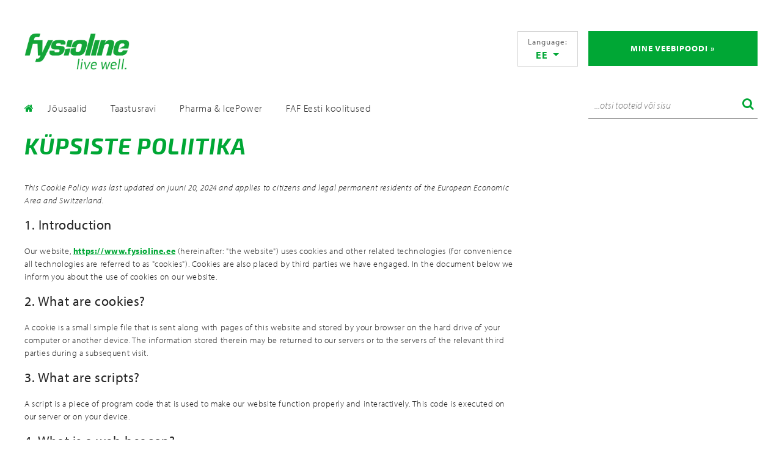

--- FILE ---
content_type: text/html; charset=UTF-8
request_url: https://www.fysioline.ee/kupsiste-poliitika/
body_size: 17382
content:

<!DOCTYPE html>
<html lang="et">
<head>

	<meta charset="UTF-8">
	<meta property="og:image" content="https://www.fysioline.ee/https://www.fysioline.ee/wp-content/themes/fysioline/img/logo.png" />
	<meta name="viewport" content="width=device-width, initial-scale=1, shrink-to-fit=no">
	<link rel="profile" href="http://gmpg.org/xfn/11">
	<meta http-equiv="x-ua-compatible" content="ie=edge">
  <meta name="format-detection" content="telephone=no">
  
	<meta name='robots' content='index, follow, max-image-preview:large, max-snippet:-1, max-video-preview:-1' />

	<!-- This site is optimized with the Yoast SEO plugin v26.7 - https://yoast.com/wordpress/plugins/seo/ -->
	<title>Küpsiste poliitika - Fysioline Eesti</title>
<link data-rocket-prefetch href="https://www.googletagmanager.com" rel="dns-prefetch">
<link data-rocket-prefetch href="https://www.google-analytics.com" rel="dns-prefetch">
<link data-rocket-prefetch href="https://connect.facebook.net" rel="dns-prefetch">
<link data-rocket-prefetch href="https://www.gstatic.com" rel="dns-prefetch">
<link data-rocket-prefetch href="https://www.facebook.com" rel="dns-prefetch">
<link data-rocket-prefetch href="https://www.google.com" rel="dns-prefetch"><link rel="preload" data-rocket-preload as="image" href="https://www.fysioline.ee/wp-content/plugins/complianz-gdpr-premium-multisite/assets/images/chevron-down.svg" fetchpriority="high">
	<link rel="canonical" href="https://www.fysioline.ee/kupsiste-poliitika/" />
	<meta property="og:locale" content="et_EE" />
	<meta property="og:type" content="article" />
	<meta property="og:title" content="Küpsiste poliitika - Fysioline Eesti" />
	<meta property="og:url" content="https://www.fysioline.ee/kupsiste-poliitika/" />
	<meta property="og:site_name" content="Fysioline Eesti" />
	<meta property="article:modified_time" content="2024-06-20T06:07:05+00:00" />
	<meta name="twitter:card" content="summary_large_image" />
	<meta name="twitter:label1" content="Est. reading time" />
	<meta name="twitter:data1" content="1 minut" />
	<script type="application/ld+json" class="yoast-schema-graph">{"@context":"https://schema.org","@graph":[{"@type":"WebPage","@id":"https://www.fysioline.ee/kupsiste-poliitika/","url":"https://www.fysioline.ee/kupsiste-poliitika/","name":"Küpsiste poliitika - Fysioline Eesti","isPartOf":{"@id":"https://www.fysioline.ee/#website"},"datePublished":"2024-06-20T06:06:31+00:00","dateModified":"2024-06-20T06:07:05+00:00","breadcrumb":{"@id":"https://www.fysioline.ee/kupsiste-poliitika/#breadcrumb"},"inLanguage":"et","potentialAction":[{"@type":"ReadAction","target":["https://www.fysioline.ee/kupsiste-poliitika/"]}]},{"@type":"BreadcrumbList","@id":"https://www.fysioline.ee/kupsiste-poliitika/#breadcrumb","itemListElement":[{"@type":"ListItem","position":1,"name":"Home","item":"https://www.fysioline.ee/"},{"@type":"ListItem","position":2,"name":"Küpsiste poliitika"}]},{"@type":"WebSite","@id":"https://www.fysioline.ee/#website","url":"https://www.fysioline.ee/","name":"Fysioline Eesti","description":"","potentialAction":[{"@type":"SearchAction","target":{"@type":"EntryPoint","urlTemplate":"https://www.fysioline.ee/?s={search_term_string}"},"query-input":{"@type":"PropertyValueSpecification","valueRequired":true,"valueName":"search_term_string"}}],"inLanguage":"et"}]}</script>
	<!-- / Yoast SEO plugin. -->



<link rel="alternate" type="application/rss+xml" title="Fysioline Eesti &raquo; RSS" href="https://www.fysioline.ee/feed/" />
<link rel="alternate" type="application/rss+xml" title="Fysioline Eesti &raquo; Kommentaaride RSS" href="https://www.fysioline.ee/comments/feed/" />
<link rel="alternate" title="oEmbed (JSON)" type="application/json+oembed" href="https://www.fysioline.ee/wp-json/oembed/1.0/embed?url=https%3A%2F%2Fwww.fysioline.ee%2Fkupsiste-poliitika%2F" />
<link rel="alternate" title="oEmbed (XML)" type="text/xml+oembed" href="https://www.fysioline.ee/wp-json/oembed/1.0/embed?url=https%3A%2F%2Fwww.fysioline.ee%2Fkupsiste-poliitika%2F&#038;format=xml" />
<style id='wp-img-auto-sizes-contain-inline-css' type='text/css'>
img:is([sizes=auto i],[sizes^="auto," i]){contain-intrinsic-size:3000px 1500px}
/*# sourceURL=wp-img-auto-sizes-contain-inline-css */
</style>
<style id='wp-emoji-styles-inline-css' type='text/css'>

	img.wp-smiley, img.emoji {
		display: inline !important;
		border: none !important;
		box-shadow: none !important;
		height: 1em !important;
		width: 1em !important;
		margin: 0 0.07em !important;
		vertical-align: -0.1em !important;
		background: none !important;
		padding: 0 !important;
	}
/*# sourceURL=wp-emoji-styles-inline-css */
</style>
<style id='wp-block-library-inline-css' type='text/css'>
:root{--wp-block-synced-color:#7a00df;--wp-block-synced-color--rgb:122,0,223;--wp-bound-block-color:var(--wp-block-synced-color);--wp-editor-canvas-background:#ddd;--wp-admin-theme-color:#007cba;--wp-admin-theme-color--rgb:0,124,186;--wp-admin-theme-color-darker-10:#006ba1;--wp-admin-theme-color-darker-10--rgb:0,107,160.5;--wp-admin-theme-color-darker-20:#005a87;--wp-admin-theme-color-darker-20--rgb:0,90,135;--wp-admin-border-width-focus:2px}@media (min-resolution:192dpi){:root{--wp-admin-border-width-focus:1.5px}}.wp-element-button{cursor:pointer}:root .has-very-light-gray-background-color{background-color:#eee}:root .has-very-dark-gray-background-color{background-color:#313131}:root .has-very-light-gray-color{color:#eee}:root .has-very-dark-gray-color{color:#313131}:root .has-vivid-green-cyan-to-vivid-cyan-blue-gradient-background{background:linear-gradient(135deg,#00d084,#0693e3)}:root .has-purple-crush-gradient-background{background:linear-gradient(135deg,#34e2e4,#4721fb 50%,#ab1dfe)}:root .has-hazy-dawn-gradient-background{background:linear-gradient(135deg,#faaca8,#dad0ec)}:root .has-subdued-olive-gradient-background{background:linear-gradient(135deg,#fafae1,#67a671)}:root .has-atomic-cream-gradient-background{background:linear-gradient(135deg,#fdd79a,#004a59)}:root .has-nightshade-gradient-background{background:linear-gradient(135deg,#330968,#31cdcf)}:root .has-midnight-gradient-background{background:linear-gradient(135deg,#020381,#2874fc)}:root{--wp--preset--font-size--normal:16px;--wp--preset--font-size--huge:42px}.has-regular-font-size{font-size:1em}.has-larger-font-size{font-size:2.625em}.has-normal-font-size{font-size:var(--wp--preset--font-size--normal)}.has-huge-font-size{font-size:var(--wp--preset--font-size--huge)}.has-text-align-center{text-align:center}.has-text-align-left{text-align:left}.has-text-align-right{text-align:right}.has-fit-text{white-space:nowrap!important}#end-resizable-editor-section{display:none}.aligncenter{clear:both}.items-justified-left{justify-content:flex-start}.items-justified-center{justify-content:center}.items-justified-right{justify-content:flex-end}.items-justified-space-between{justify-content:space-between}.screen-reader-text{border:0;clip-path:inset(50%);height:1px;margin:-1px;overflow:hidden;padding:0;position:absolute;width:1px;word-wrap:normal!important}.screen-reader-text:focus{background-color:#ddd;clip-path:none;color:#444;display:block;font-size:1em;height:auto;left:5px;line-height:normal;padding:15px 23px 14px;text-decoration:none;top:5px;width:auto;z-index:100000}html :where(.has-border-color){border-style:solid}html :where([style*=border-top-color]){border-top-style:solid}html :where([style*=border-right-color]){border-right-style:solid}html :where([style*=border-bottom-color]){border-bottom-style:solid}html :where([style*=border-left-color]){border-left-style:solid}html :where([style*=border-width]){border-style:solid}html :where([style*=border-top-width]){border-top-style:solid}html :where([style*=border-right-width]){border-right-style:solid}html :where([style*=border-bottom-width]){border-bottom-style:solid}html :where([style*=border-left-width]){border-left-style:solid}html :where(img[class*=wp-image-]){height:auto;max-width:100%}:where(figure){margin:0 0 1em}html :where(.is-position-sticky){--wp-admin--admin-bar--position-offset:var(--wp-admin--admin-bar--height,0px)}@media screen and (max-width:600px){html :where(.is-position-sticky){--wp-admin--admin-bar--position-offset:0px}}

/*# sourceURL=wp-block-library-inline-css */
</style><style id='global-styles-inline-css' type='text/css'>
:root{--wp--preset--aspect-ratio--square: 1;--wp--preset--aspect-ratio--4-3: 4/3;--wp--preset--aspect-ratio--3-4: 3/4;--wp--preset--aspect-ratio--3-2: 3/2;--wp--preset--aspect-ratio--2-3: 2/3;--wp--preset--aspect-ratio--16-9: 16/9;--wp--preset--aspect-ratio--9-16: 9/16;--wp--preset--color--black: #000000;--wp--preset--color--cyan-bluish-gray: #abb8c3;--wp--preset--color--white: #ffffff;--wp--preset--color--pale-pink: #f78da7;--wp--preset--color--vivid-red: #cf2e2e;--wp--preset--color--luminous-vivid-orange: #ff6900;--wp--preset--color--luminous-vivid-amber: #fcb900;--wp--preset--color--light-green-cyan: #7bdcb5;--wp--preset--color--vivid-green-cyan: #00d084;--wp--preset--color--pale-cyan-blue: #8ed1fc;--wp--preset--color--vivid-cyan-blue: #0693e3;--wp--preset--color--vivid-purple: #9b51e0;--wp--preset--gradient--vivid-cyan-blue-to-vivid-purple: linear-gradient(135deg,rgb(6,147,227) 0%,rgb(155,81,224) 100%);--wp--preset--gradient--light-green-cyan-to-vivid-green-cyan: linear-gradient(135deg,rgb(122,220,180) 0%,rgb(0,208,130) 100%);--wp--preset--gradient--luminous-vivid-amber-to-luminous-vivid-orange: linear-gradient(135deg,rgb(252,185,0) 0%,rgb(255,105,0) 100%);--wp--preset--gradient--luminous-vivid-orange-to-vivid-red: linear-gradient(135deg,rgb(255,105,0) 0%,rgb(207,46,46) 100%);--wp--preset--gradient--very-light-gray-to-cyan-bluish-gray: linear-gradient(135deg,rgb(238,238,238) 0%,rgb(169,184,195) 100%);--wp--preset--gradient--cool-to-warm-spectrum: linear-gradient(135deg,rgb(74,234,220) 0%,rgb(151,120,209) 20%,rgb(207,42,186) 40%,rgb(238,44,130) 60%,rgb(251,105,98) 80%,rgb(254,248,76) 100%);--wp--preset--gradient--blush-light-purple: linear-gradient(135deg,rgb(255,206,236) 0%,rgb(152,150,240) 100%);--wp--preset--gradient--blush-bordeaux: linear-gradient(135deg,rgb(254,205,165) 0%,rgb(254,45,45) 50%,rgb(107,0,62) 100%);--wp--preset--gradient--luminous-dusk: linear-gradient(135deg,rgb(255,203,112) 0%,rgb(199,81,192) 50%,rgb(65,88,208) 100%);--wp--preset--gradient--pale-ocean: linear-gradient(135deg,rgb(255,245,203) 0%,rgb(182,227,212) 50%,rgb(51,167,181) 100%);--wp--preset--gradient--electric-grass: linear-gradient(135deg,rgb(202,248,128) 0%,rgb(113,206,126) 100%);--wp--preset--gradient--midnight: linear-gradient(135deg,rgb(2,3,129) 0%,rgb(40,116,252) 100%);--wp--preset--font-size--small: 13px;--wp--preset--font-size--medium: 20px;--wp--preset--font-size--large: 36px;--wp--preset--font-size--x-large: 42px;--wp--preset--spacing--20: 0.44rem;--wp--preset--spacing--30: 0.67rem;--wp--preset--spacing--40: 1rem;--wp--preset--spacing--50: 1.5rem;--wp--preset--spacing--60: 2.25rem;--wp--preset--spacing--70: 3.38rem;--wp--preset--spacing--80: 5.06rem;--wp--preset--shadow--natural: 6px 6px 9px rgba(0, 0, 0, 0.2);--wp--preset--shadow--deep: 12px 12px 50px rgba(0, 0, 0, 0.4);--wp--preset--shadow--sharp: 6px 6px 0px rgba(0, 0, 0, 0.2);--wp--preset--shadow--outlined: 6px 6px 0px -3px rgb(255, 255, 255), 6px 6px rgb(0, 0, 0);--wp--preset--shadow--crisp: 6px 6px 0px rgb(0, 0, 0);}:where(.is-layout-flex){gap: 0.5em;}:where(.is-layout-grid){gap: 0.5em;}body .is-layout-flex{display: flex;}.is-layout-flex{flex-wrap: wrap;align-items: center;}.is-layout-flex > :is(*, div){margin: 0;}body .is-layout-grid{display: grid;}.is-layout-grid > :is(*, div){margin: 0;}:where(.wp-block-columns.is-layout-flex){gap: 2em;}:where(.wp-block-columns.is-layout-grid){gap: 2em;}:where(.wp-block-post-template.is-layout-flex){gap: 1.25em;}:where(.wp-block-post-template.is-layout-grid){gap: 1.25em;}.has-black-color{color: var(--wp--preset--color--black) !important;}.has-cyan-bluish-gray-color{color: var(--wp--preset--color--cyan-bluish-gray) !important;}.has-white-color{color: var(--wp--preset--color--white) !important;}.has-pale-pink-color{color: var(--wp--preset--color--pale-pink) !important;}.has-vivid-red-color{color: var(--wp--preset--color--vivid-red) !important;}.has-luminous-vivid-orange-color{color: var(--wp--preset--color--luminous-vivid-orange) !important;}.has-luminous-vivid-amber-color{color: var(--wp--preset--color--luminous-vivid-amber) !important;}.has-light-green-cyan-color{color: var(--wp--preset--color--light-green-cyan) !important;}.has-vivid-green-cyan-color{color: var(--wp--preset--color--vivid-green-cyan) !important;}.has-pale-cyan-blue-color{color: var(--wp--preset--color--pale-cyan-blue) !important;}.has-vivid-cyan-blue-color{color: var(--wp--preset--color--vivid-cyan-blue) !important;}.has-vivid-purple-color{color: var(--wp--preset--color--vivid-purple) !important;}.has-black-background-color{background-color: var(--wp--preset--color--black) !important;}.has-cyan-bluish-gray-background-color{background-color: var(--wp--preset--color--cyan-bluish-gray) !important;}.has-white-background-color{background-color: var(--wp--preset--color--white) !important;}.has-pale-pink-background-color{background-color: var(--wp--preset--color--pale-pink) !important;}.has-vivid-red-background-color{background-color: var(--wp--preset--color--vivid-red) !important;}.has-luminous-vivid-orange-background-color{background-color: var(--wp--preset--color--luminous-vivid-orange) !important;}.has-luminous-vivid-amber-background-color{background-color: var(--wp--preset--color--luminous-vivid-amber) !important;}.has-light-green-cyan-background-color{background-color: var(--wp--preset--color--light-green-cyan) !important;}.has-vivid-green-cyan-background-color{background-color: var(--wp--preset--color--vivid-green-cyan) !important;}.has-pale-cyan-blue-background-color{background-color: var(--wp--preset--color--pale-cyan-blue) !important;}.has-vivid-cyan-blue-background-color{background-color: var(--wp--preset--color--vivid-cyan-blue) !important;}.has-vivid-purple-background-color{background-color: var(--wp--preset--color--vivid-purple) !important;}.has-black-border-color{border-color: var(--wp--preset--color--black) !important;}.has-cyan-bluish-gray-border-color{border-color: var(--wp--preset--color--cyan-bluish-gray) !important;}.has-white-border-color{border-color: var(--wp--preset--color--white) !important;}.has-pale-pink-border-color{border-color: var(--wp--preset--color--pale-pink) !important;}.has-vivid-red-border-color{border-color: var(--wp--preset--color--vivid-red) !important;}.has-luminous-vivid-orange-border-color{border-color: var(--wp--preset--color--luminous-vivid-orange) !important;}.has-luminous-vivid-amber-border-color{border-color: var(--wp--preset--color--luminous-vivid-amber) !important;}.has-light-green-cyan-border-color{border-color: var(--wp--preset--color--light-green-cyan) !important;}.has-vivid-green-cyan-border-color{border-color: var(--wp--preset--color--vivid-green-cyan) !important;}.has-pale-cyan-blue-border-color{border-color: var(--wp--preset--color--pale-cyan-blue) !important;}.has-vivid-cyan-blue-border-color{border-color: var(--wp--preset--color--vivid-cyan-blue) !important;}.has-vivid-purple-border-color{border-color: var(--wp--preset--color--vivid-purple) !important;}.has-vivid-cyan-blue-to-vivid-purple-gradient-background{background: var(--wp--preset--gradient--vivid-cyan-blue-to-vivid-purple) !important;}.has-light-green-cyan-to-vivid-green-cyan-gradient-background{background: var(--wp--preset--gradient--light-green-cyan-to-vivid-green-cyan) !important;}.has-luminous-vivid-amber-to-luminous-vivid-orange-gradient-background{background: var(--wp--preset--gradient--luminous-vivid-amber-to-luminous-vivid-orange) !important;}.has-luminous-vivid-orange-to-vivid-red-gradient-background{background: var(--wp--preset--gradient--luminous-vivid-orange-to-vivid-red) !important;}.has-very-light-gray-to-cyan-bluish-gray-gradient-background{background: var(--wp--preset--gradient--very-light-gray-to-cyan-bluish-gray) !important;}.has-cool-to-warm-spectrum-gradient-background{background: var(--wp--preset--gradient--cool-to-warm-spectrum) !important;}.has-blush-light-purple-gradient-background{background: var(--wp--preset--gradient--blush-light-purple) !important;}.has-blush-bordeaux-gradient-background{background: var(--wp--preset--gradient--blush-bordeaux) !important;}.has-luminous-dusk-gradient-background{background: var(--wp--preset--gradient--luminous-dusk) !important;}.has-pale-ocean-gradient-background{background: var(--wp--preset--gradient--pale-ocean) !important;}.has-electric-grass-gradient-background{background: var(--wp--preset--gradient--electric-grass) !important;}.has-midnight-gradient-background{background: var(--wp--preset--gradient--midnight) !important;}.has-small-font-size{font-size: var(--wp--preset--font-size--small) !important;}.has-medium-font-size{font-size: var(--wp--preset--font-size--medium) !important;}.has-large-font-size{font-size: var(--wp--preset--font-size--large) !important;}.has-x-large-font-size{font-size: var(--wp--preset--font-size--x-large) !important;}
/*# sourceURL=global-styles-inline-css */
</style>

<style id='classic-theme-styles-inline-css' type='text/css'>
/*! This file is auto-generated */
.wp-block-button__link{color:#fff;background-color:#32373c;border-radius:9999px;box-shadow:none;text-decoration:none;padding:calc(.667em + 2px) calc(1.333em + 2px);font-size:1.125em}.wp-block-file__button{background:#32373c;color:#fff;text-decoration:none}
/*# sourceURL=/wp-includes/css/classic-themes.min.css */
</style>
<link rel='stylesheet' id='cmplz-document-css' href='https://www.fysioline.ee/wp-content/plugins/complianz-gdpr-premium-multisite/assets/css/document.min.css?ver=1762427627' type='text/css' media='all' />
<link rel='stylesheet' id='cmplz-general-css' href='https://www.fysioline.ee/wp-content/plugins/complianz-gdpr-premium-multisite/assets/css/cookieblocker.min.css?ver=1762427627' type='text/css' media='all' />
<link rel='stylesheet' id='eeb-css-frontend-css' href='https://www.fysioline.ee/wp-content/plugins/email-encoder-bundle/assets/css/style.css?ver=54d4eedc552c499c4a8d6b89c23d3df1' type='text/css' media='all' />
<link rel='stylesheet' id='main-style-css' href='https://www.fysioline.ee/wp-content/themes/fysioline/css/style.css' type='text/css' media='' />
<script type="text/javascript" src="https://www.fysioline.ee/wp-content/themes/fysioline/js/src/jquery.min.js?ver=3.2.1" id="jquery-js"></script>
<script type="text/javascript" src="https://www.fysioline.ee/wp-content/plugins/email-encoder-bundle/assets/js/custom.js?ver=2c542c9989f589cd5318f5cef6a9ecd7" id="eeb-js-frontend-js"></script>
<link rel="https://api.w.org/" href="https://www.fysioline.ee/wp-json/" /><link rel="alternate" title="JSON" type="application/json" href="https://www.fysioline.ee/wp-json/wp/v2/pages/3043" /><link rel="EditURI" type="application/rsd+xml" title="RSD" href="https://www.fysioline.ee/xmlrpc.php?rsd" />
<meta name="generator" content="WordPress 6.9" />
<link rel='shortlink' href='https://www.fysioline.ee/?p=3043' />
			<style>.cmplz-hidden {
					display: none !important;
				}</style>		<script type="text/javascript">
		/* <![CDATA[ */
			var wpajaxurl = 'https://www.fysioline.ee/wp-admin/admin-ajax.php';
			var wp_current_url = 'https://www.fysioline.ee/kupsiste-poliitika';
			var wp_load_popup = 'false';
			var fysioline_nonce = 'a95fe08fa1';
			var fysioline_rest_url = 'https://www.fysioline.ee/wp-json/';
		/* ]]> */
		</script>
	<style type="text/css">.recentcomments a{display:inline !important;padding:0 !important;margin:0 !important;}</style>


	
  <style>
    .grecaptcha-badge {
      display: none;
    }
    .g-terms-txt {
      font-size: 10px;
      color: #ccc;
      position: absolute;
      bottom: 1rem;
      left: 1rem;
    }
    .g-terms-txt a{
        color: #ccc;
    }
    </style>

	<!--[if IE 9]>
      <link href="https://cdn.jsdelivr.net/gh/coliff/bootstrap-ie8/css/bootstrap-ie9.min.css" rel="stylesheet">
      <link href="https://www.fysioline.ee/https://www.fysioline.ee/wp-content/themes/fysioline/ie.css" rel="stylesheet">
    <![endif]-->
    <!--[if lte IE 8]>
      <link href="https://cdn.jsdelivr.net/gh/coliff/bootstrap-ie8/css/bootstrap-ie8.min.css" rel="stylesheet">
      <script src="https://cdn.jsdelivr.net/g/html5shiv@3.7.3"></script>
    <![endif]-->
<style id="rocket-lazyrender-inline-css">[data-wpr-lazyrender] {content-visibility: auto;}</style><meta name="generator" content="WP Rocket 3.20.3" data-wpr-features="wpr_preconnect_external_domains wpr_automatic_lazy_rendering wpr_oci wpr_preload_links wpr_desktop" /></head>

<body data-cmplz=2 class="wp-singular page-template-default page page-id-3043 wp-theme-fysioline page-loading  cmplz-document">


<div  id="wrapper">

<header  id="main">

    <div  class="container-fluid">
        
            
<div id="topbar" class="row">
    
    <div class="col-6">
        <div  class="row">
            <div class="topbar-logo-wrap col-12">
                <a class="topbar-brand" href="https://www.fysioline.ee">
    <img src="https://www.fysioline.ee/wp-content/themes/fysioline/img/logo.png" alt="">
</a>            </div>
        </div>
    </div>

    <div class="col-6">

        <div class="row">

            <div  class="topbar-language-selector-wrap col-6 col-lg-6 col-md-4 col-sm-4 text-right">
                                <div class="dropdown">
                        <button class="btn dropdown-toggle" type="button" id="dropdownMenuButton" data-toggle="dropdown" aria-haspopup="true" aria-expanded="false">
                            <span class="btn-title">Language:</span>
                            <span class="current">EE</span>
                        </button>
                    
                        <div id="languageDropDown" class="dropdown-menu dropdown-menu-right" aria-labelledby="dropdownMenuButton">

                                                            <a class="dropdown-item" href="https://www.fysioline.ee">
                                <span class="item-title">EE</span>
                                <span class="item-url">https://www.fysioline.ee</span>
                                </a>
                                                            <a class="dropdown-item" href="https://www.fysioline.fi">
                                <span class="item-title">FI</span>
                                <span class="item-url">https://www.fysioline.fi</span>
                                </a>
                                                            <a class="dropdown-item" href="https://www.fysioline.se">
                                <span class="item-title">SE</span>
                                <span class="item-url">https://www.fysioline.se</span>
                                </a>
                                                            <a class="dropdown-item" href="https://www.fysioline.lt">
                                <span class="item-title">LT</span>
                                <span class="item-url">https://www.fysioline.lt</span>
                                </a>
                                                            <a class="dropdown-item" href="https://www.fysioline.lv">
                                <span class="item-title">LV</span>
                                <span class="item-url">https://www.fysioline.lv</span>
                                </a>
                                                            <a class="dropdown-item" href="https://www.fysiolinenorway.no">
                                <span class="item-title">NO</span>
                                <span class="item-url">https://www.fysiolinenorway.no</span>
                                </a>
                            
                        </div>
                    </div>
                                    
            </div>
                            <div class="topbar-webshop-wrap col-lg-6 col-md-8 col-sm-8 col-8">
                    <a target='_blank' href='https://www.fysioline.ee/shop/' class='webshop-btn btn'>Mine veebipoodi &raquo;</a>                </div>
            
            <div class="topbar-navbar-toggle-wrap col-md-4 col-sm-4 text-right">

                <div class="d-lg-none search-form-mobile">
                    <a href="#search" class="search-form-tigger" data-toggle="search-form"><i class="fa fa-search" aria-hidden="true"></i></a>
                </div>

                <button class="navbar-toggler collapsed" type="button" data-toggle="collapse" data-target="#navbarMain" aria-controls="navbarMain" aria-expanded="false" aria-label="Toggle navigation">
                    <span class="navbar-toggle-bar"></span>
                    <span class="navbar-toggle-bar"></span>
                    <span class="navbar-toggle-bar"></span>
                </button>

            </div>

        </div>
    </div>
</div>


<div class="search-form-wrapper navbar-search-mobile">
    
    <form id="searchform" action="/" method="get">
        <label>
            <input placeholder="...otsi tooteid või sisu" class="search-field" type="text" name="s" id="search" autocomplete="off" value="" />
        </label>

        <div class="search-results-wrapper">


            <section id="search-results">
                    
            </section>

            <div class="search-back"></div>


        </div>

    </form>


    <span class="input-group-addon search-close btn btn-sm" id="basic-addon2">Sulje haku</span>
</div>
            <div class="row">
  <nav class="navbar navbar-expand-lg">

        <div class="col-lg-9 navbar-nav-wrap">
        
          <div id="navbarMain" class="collapse navbar-collapse justify-content-lg-center"><ul id="menu-main-menu" class="nav navbar-nav mr-auto"><li itemscope="itemscope" itemtype="https://www.schema.org/SiteNavigationElement" id="menu-item-1598" class="icon-home menu-item menu-item-type-post_type menu-item-object-page menu-item-home menu-item-1598"><a title="Esilehekülg" href="https://www.fysioline.ee/">Esilehekülg</a></li>
<li itemscope="itemscope" itemtype="https://www.schema.org/SiteNavigationElement" id="menu-item-1596" class="menu-item menu-item-type-post_type menu-item-object-page menu-item-1596"><a title="Jõusaalid" href="https://www.fysioline.ee/jousaalid/">Jõusaalid</a></li>
<li itemscope="itemscope" itemtype="https://www.schema.org/SiteNavigationElement" id="menu-item-1597" class="menu-item menu-item-type-post_type menu-item-object-page menu-item-1597"><a title="Taastusravi" href="https://www.fysioline.ee/taastusravi/">Taastusravi</a></li>
<li itemscope="itemscope" itemtype="https://www.schema.org/SiteNavigationElement" id="menu-item-1594" class="menu-item menu-item-type-post_type menu-item-object-page menu-item-1594"><a title="Pharma &amp; IcePower" href="https://www.fysioline.ee/pharma/">Pharma &amp; IcePower</a></li>
<li itemscope="itemscope" itemtype="https://www.schema.org/SiteNavigationElement" id="menu-item-1620" class="menu-item menu-item-type-post_type menu-item-object-page menu-item-1620"><a title="FAF Eesti koolitused" href="https://www.fysioline.ee/faf-eesti-koolitused/">FAF Eesti koolitused</a></li>
				<div class="mobile-webshop-button">
					<a target='_blank' href='https://www.fysioline.ee/shop/' class='webshop-btn btn'>Mine veebipoodi &raquo;</a>				</div>

				<div class="mobile-language-selector">
				<span class="label" ><strong>Language:</strong></span>
					
						<ul id="languageSelect">
	
														<li class="active" >
								<a class="select-item" href="https://www.fysioline.ee">
								  <span class="item-title">EE</span>
								  <span class="item-url">https://www.fysioline.ee</span>
								</a>
							</li>
														<li class="" >
								<a class="select-item" href="https://www.fysioline.fi">
								  <span class="item-title">FI</span>
								  <span class="item-url">https://www.fysioline.fi</span>
								</a>
							</li>
														<li class="" >
								<a class="select-item" href="https://www.fysioline.se">
								  <span class="item-title">SE</span>
								  <span class="item-url">https://www.fysioline.se</span>
								</a>
							</li>
														<li class="" >
								<a class="select-item" href="https://www.fysioline.lt">
								  <span class="item-title">LT</span>
								  <span class="item-url">https://www.fysioline.lt</span>
								</a>
							</li>
														<li class="" >
								<a class="select-item" href="https://www.fysioline.lv">
								  <span class="item-title">LV</span>
								  <span class="item-url">https://www.fysioline.lv</span>
								</a>
							</li>
														<li class="" >
								<a class="select-item" href="https://www.fysiolinenorway.no">
								  <span class="item-title">NO</span>
								  <span class="item-url">https://www.fysiolinenorway.no</span>
								</a>
							</li>
								
						</ul>
	
									
	
			  	</div>


	</ul></div>
        </div>

        <div class="col-lg-3 navbar-search">

          
    <form id="searchform" action="/" method="get">
        <label>
            <input placeholder="...otsi tooteid või sisu" class="search-field" type="text" name="s" id="search" autocomplete="off" value="" />
        </label>

        <div class="search-results-wrapper">


            <section id="search-results">
                    
            </section>

            <div class="search-back"></div>


        </div>

    </form>



        </div>
  </nav>

</div>
    </div>

</header>


    <div  id="mainContent" class="main-content-container">

        
        <div  class="page-content-wrap">
        <h1 class="page-title">Küpsiste poliitika</h1>
    </div>
        
            <div  class="content-section-wrap editor_section-wrap">
        <div class="content-section editor_section-row">
        <div class="row">

            
                <div class="editor_section col-12 block-section">

                    <div class="content">
                        
<!-- Legal document generated by Complianz | GDPR/CCPA Cookie Consent https://wordpress.org/plugins/complianz-gdpr -->
<div id="cmplz-document" class="cmplz-document cookie-statement cmplz-document-eu"><p><i>This Cookie Policy was last updated on juuni 20, 2024 and applies to citizens and legal permanent residents of the European Economic Area and Switzerland.</i><br></p><h2>1. Introduction</h2><p>Our website, <a href="https://www.fysioline.ee">https://www.fysioline.ee</a> (hereinafter: "the website") uses cookies and other related technologies (for convenience all technologies are referred to as "cookies"). Cookies are also placed by third parties we have engaged. In the document below we inform you about the use of cookies on our website.</p><h2>2. What are cookies?</h2><p>A cookie is a small simple file that is sent along with pages of this website and stored by your browser on the hard drive of your computer or another device. The information stored therein may be returned to our servers or to the servers of the relevant third parties during a subsequent visit.</p><h2>3. What are scripts?</h2><p>A script is a piece of program code that is used to make our website function properly and interactively. This code is executed on our server or on your device.</p><h2>4. What is a web beacon?</h2><p>A web beacon (or a pixel tag) is a small, invisible piece of text or image on a website that is used to monitor traffic on a website. In order to do this, various data about you is stored using web beacons.</p><h2>5. Cookies</h2><p class="cmplz-subtitle">5.1 Technical or functional cookies</p><p>Some cookies ensure that certain parts of the website work properly and that your user preferences remain known. By placing functional cookies, we make it easier for you to visit our website. This way, you do not need to repeatedly enter the same information when visiting our website and, for example, the items remain in your shopping cart until you have paid. We may place these cookies without your consent.</p><p class="cmplz-subtitle">5.2 Statistics cookies</p><p>We use statistics cookies to optimize the website experience for our users. With these statistics cookies we get insights in the usage of our website.&nbsp;We ask your permission to place statistics cookies.</p><p class="cmplz-subtitle">5.3 Advertising cookies</p><p>On this website we use advertising cookies, enabling us to gain insights into the campaign results. This happens based on a profile we create based on your behavior on <a href="https://www.fysioline.ee">https://www.fysioline.ee</a>. With these cookies you, as website visitor, are linked to a unique ID but these cookies will not profile your behavior and interests to serve personalized ads.</p><p class="cmplz-subtitle">5.4 Marketing/Tracking cookies</p><p>Marketing/Tracking cookies are cookies or any other form of local storage, used to create user profiles to display advertising or to track the user on this website or across several websites for similar marketing purposes.</p><p>Because these cookies are marked as tracking cookies, we ask your permission to place these.</p><h2>6. Placed cookies</h2><div id="cmplz-cookies-overview"><details class="cmplz-dropdown cmplz-service-desc cmplz-dropdown-cookiepolicy ">
	<summary class="cmplz-service-header"><div>
		<h3>Leadfeeder</h3>
		<p>Marketing</p>
		<label for="cmplz_service_leadfeeder" class="cmplz_consent_per_service_label"><span class="screen-reader-text">Consent to service leadfeeder</span></label>
		<input type="checkbox" id="cmplz_service_leadfeeder" class="cmplz-accept-service " data-service="leadfeeder" data-category="marketing"></div>
	</summary>
	<div class="cmplz-service-description">
		<h4>Usage</h4>
		<p>We use Leadfeeder for advertising. <a target="_blank" rel="noopener noreferrer nofollow" href="https://cookiedatabase.org/service/leadfeeder/">Read more about Leadfeeder</a></p>
	</div>
	<div class="cmplz-sharing-data">
		<h4>Sharing data</h4>
		<p>For more information, please read the <a target="_blank" rel="noopener noreferrer nofollow" href="https://www.leadfeeder.com/leadfeeder-and-gdpr/">Leadfeeder Privacy Statement</a>.</p>
	</div>
	<div class="cookies-per-purpose">
    <div class="purpose"><h4>Marketing</h4></div>
    <div class="name-header">
	<h5>Nimi</h5>
</div>
<div class="name"><a target="_blank" rel="noopener noreferrer nofollow" href="https://cookiedatabase.org/cookie/leadfeeder/_lfa_/">_lfa_*</a></div>
<div class="retention-header">
	<h5>Aegumine</h5>
</div>
<div class="retention">2 years</div>
<div class="function-header">
	<h5>Function</h5>
</div>
<div class="function">Store and track audience reach</div>

</div>
</details>
<details class="cmplz-dropdown cmplz-service-desc cmplz-dropdown-cookiepolicy ">
	<summary class="cmplz-service-header"><div>
		<h3>Google reCAPTCHA</h3>
		<p>Marketing</p>
		<label for="cmplz_service_google-recaptcha" class="cmplz_consent_per_service_label"><span class="screen-reader-text">Consent to service google-recaptcha</span></label>
		<input type="checkbox" id="cmplz_service_google-recaptcha" class="cmplz-accept-service " data-service="google-recaptcha" data-category="marketing"></div>
	</summary>
	<div class="cmplz-service-description">
		<h4>Usage</h4>
		<p>We use Google reCAPTCHA for spam prevention. <a target="_blank" rel="noopener noreferrer nofollow" href="https://cookiedatabase.org/service/google-recaptcha/">Read more about Google reCAPTCHA</a></p>
	</div>
	<div class="cmplz-sharing-data">
		<h4>Sharing data</h4>
		<p>For more information, please read the <a target="_blank" rel="noopener noreferrer nofollow" href="https://policies.google.com/privacy">Google reCAPTCHA Privacy Statement</a>.</p>
	</div>
	<div class="cookies-per-purpose">
    <div class="purpose"><h4>Purpose pending investigation</h4></div>
    <div class="name-header">
	<h5>Nimi</h5>
</div>
<div class="name"><a target="_blank" rel="noopener noreferrer nofollow" href="https://cookiedatabase.org/cookie/google-recaptcha/_grecaptcha/">_grecaptcha</a></div>
<div class="retention-header">
	<h5>Aegumine</h5>
</div>
<div class="retention"></div>
<div class="function-header">
	<h5>Function</h5>
</div>
<div class="function"></div>

</div><div class="cookies-per-purpose">
    <div class="purpose"><h4>Marketing</h4></div>
    <div class="name-header">
	<h5>Nimi</h5>
</div>
<div class="name"><a target="_blank" rel="noopener noreferrer nofollow" href="https://cookiedatabase.org/cookie/google-recaptcha/rcc/">rc::c</a></div>
<div class="retention-header">
	<h5>Aegumine</h5>
</div>
<div class="retention">session</div>
<div class="function-header">
	<h5>Function</h5>
</div>
<div class="function">Read and filter requests from bots</div>
<div class="name-header">
	<h5>Nimi</h5>
</div>
<div class="name"><a target="_blank" rel="noopener noreferrer nofollow" href="https://cookiedatabase.org/cookie/google-recaptcha/rcb/">rc::b</a></div>
<div class="retention-header">
	<h5>Aegumine</h5>
</div>
<div class="retention">session</div>
<div class="function-header">
	<h5>Function</h5>
</div>
<div class="function">Read and filter requests from bots</div>
<div class="name-header">
	<h5>Nimi</h5>
</div>
<div class="name"><a target="_blank" rel="noopener noreferrer nofollow" href="https://cookiedatabase.org/cookie/google-recaptcha/rca/">rc::a</a></div>
<div class="retention-header">
	<h5>Aegumine</h5>
</div>
<div class="retention">persistent</div>
<div class="function-header">
	<h5>Function</h5>
</div>
<div class="function">Read and filter requests from bots</div>

</div>
</details>
<details class="cmplz-dropdown cmplz-service-desc cmplz-dropdown-cookiepolicy ">
	<summary class="cmplz-service-header"><div>
		<h3>WordPress</h3>
		<p>Functional</p>
		<label for="cmplz_service_wordpress" class="cmplz_consent_per_service_label"><span class="screen-reader-text">Consent to service wordpress</span></label>
		<input type="checkbox" id="cmplz_service_wordpress" class="cmplz-accept-service " data-service="wordpress" data-category="functional"></div>
	</summary>
	<div class="cmplz-service-description">
		<h4>Usage</h4>
		<p>We use WordPress for website development. <a target="_blank" rel="noopener noreferrer nofollow" href="https://cookiedatabase.org/service/wordpress/">Read more about WordPress</a></p>
	</div>
	<div class="cmplz-sharing-data">
		<h4>Sharing data</h4>
		<p>This data is not shared with third parties.</p>
	</div>
	<div class="cookies-per-purpose">
    <div class="purpose"><h4>Functional</h4></div>
    <div class="name-header">
	<h5>Nimi</h5>
</div>
<div class="name"><a target="_blank" rel="noopener noreferrer nofollow" href="https://cookiedatabase.org/cookie/wordpress/wpemojisettingssupports/">wpEmojiSettingsSupports</a></div>
<div class="retention-header">
	<h5>Aegumine</h5>
</div>
<div class="retention">session</div>
<div class="function-header">
	<h5>Function</h5>
</div>
<div class="function">Store browser details</div>
<div class="name-header">
	<h5>Nimi</h5>
</div>
<div class="name"><a target="_blank" rel="noopener noreferrer nofollow" href="https://cookiedatabase.org/cookie/wordpress/wp-settings-time/">wp-settings-time-*</a></div>
<div class="retention-header">
	<h5>Aegumine</h5>
</div>
<div class="retention">1 year</div>
<div class="function-header">
	<h5>Function</h5>
</div>
<div class="function">Store user preferences</div>
<div class="name-header">
	<h5>Nimi</h5>
</div>
<div class="name"><a target="_blank" rel="noopener noreferrer nofollow" href="https://cookiedatabase.org/cookie/wordpress/wordpress_test_cookie/">wordpress_test_cookie</a></div>
<div class="retention-header">
	<h5>Aegumine</h5>
</div>
<div class="retention">session</div>
<div class="function-header">
	<h5>Function</h5>
</div>
<div class="function">Read if cookies can be placed</div>
<div class="name-header">
	<h5>Nimi</h5>
</div>
<div class="name"><a target="_blank" rel="noopener noreferrer nofollow" href="https://cookiedatabase.org/cookie/wordpress/wordpress_logged_in_/">wordpress_logged_in_*</a></div>
<div class="retention-header">
	<h5>Aegumine</h5>
</div>
<div class="retention">persistent</div>
<div class="function-header">
	<h5>Function</h5>
</div>
<div class="function">Store logged in users</div>
<div class="name-header">
	<h5>Nimi</h5>
</div>
<div class="name"><a target="_blank" rel="noopener noreferrer nofollow" href="https://cookiedatabase.org/cookie/wordpress/wp_lang/">wp_lang</a></div>
<div class="retention-header">
	<h5>Aegumine</h5>
</div>
<div class="retention">session</div>
<div class="function-header">
	<h5>Function</h5>
</div>
<div class="function">Store language settings</div>
<div class="name-header">
	<h5>Nimi</h5>
</div>
<div class="name"><a target="_blank" rel="noopener noreferrer nofollow" href="https://cookiedatabase.org/cookie/wordpress/wp-settings/">wp-settings-*</a></div>
<div class="retention-header">
	<h5>Aegumine</h5>
</div>
<div class="retention">persistent</div>
<div class="function-header">
	<h5>Function</h5>
</div>
<div class="function">Store user preferences</div>

</div>
</details>
<details class="cmplz-dropdown cmplz-service-desc cmplz-dropdown-cookiepolicy ">
	<summary class="cmplz-service-header"><div>
		<h3>Google Analytics</h3>
		<p>Purpose pending investigation</p>
		<label for="cmplz_service_google-analytics" class="cmplz_consent_per_service_label"><span class="screen-reader-text">Consent to service google-analytics</span></label>
		<input type="checkbox" id="cmplz_service_google-analytics" class="cmplz-accept-service " data-service="google-analytics" data-category="statistics"></div>
	</summary>
	<div class="cmplz-service-description">
		<h4>Usage</h4>
		<p>We use Google Analytics for website statistics. <a target="_blank" rel="noopener noreferrer nofollow" href="https://cookiedatabase.org/service/google-analytics/">Read more about Google Analytics</a></p>
	</div>
	<div class="cmplz-sharing-data">
		<h4>Sharing data</h4>
		<p>For more information, please read the <a target="_blank" rel="noopener noreferrer nofollow" href="https://policies.google.com/privacy">Google Analytics Privacy Statement</a>.</p>
	</div>
	<div class="cookies-per-purpose">
    <div class="purpose"><h4>Purpose pending investigation</h4></div>
    <div class="name-header">
	<h5>Nimi</h5>
</div>
<div class="name"><a target="_blank" rel="noopener noreferrer nofollow" href="https://cookiedatabase.org/cookie/google-analytics/_gid/">_gid</a></div>
<div class="retention-header">
	<h5>Aegumine</h5>
</div>
<div class="retention"></div>
<div class="function-header">
	<h5>Function</h5>
</div>
<div class="function"></div>
<div class="name-header">
	<h5>Nimi</h5>
</div>
<div class="name"><a target="_blank" rel="noopener noreferrer nofollow" href="https://cookiedatabase.org/cookie/google-analytics/_ga_/">_ga_*</a></div>
<div class="retention-header">
	<h5>Aegumine</h5>
</div>
<div class="retention"></div>
<div class="function-header">
	<h5>Function</h5>
</div>
<div class="function"></div>
<div class="name-header">
	<h5>Nimi</h5>
</div>
<div class="name"><a target="_blank" rel="noopener noreferrer nofollow" href="https://cookiedatabase.org/cookie/google-analytics/_ga/">_ga</a></div>
<div class="retention-header">
	<h5>Aegumine</h5>
</div>
<div class="retention"></div>
<div class="function-header">
	<h5>Function</h5>
</div>
<div class="function"></div>

</div>
</details>
<details class="cmplz-dropdown cmplz-service-desc cmplz-dropdown-cookiepolicy ">
	<summary class="cmplz-service-header"><div>
		<h3>Complianz</h3>
		<p>Functional</p>
		<label for="cmplz_service_complianz" class="cmplz_consent_per_service_label"><span class="screen-reader-text">Consent to service complianz</span></label>
		<input type="checkbox" id="cmplz_service_complianz" class="cmplz-accept-service " data-service="complianz" data-category="functional"></div>
	</summary>
	<div class="cmplz-service-description">
		<h4>Usage</h4>
		<p>We use Complianz for cookie consent management. <a target="_blank" rel="noopener noreferrer nofollow" href="https://cookiedatabase.org/service/complianz/">Read more about Complianz</a></p>
	</div>
	<div class="cmplz-sharing-data">
		<h4>Sharing data</h4>
		<p>This data is not shared with third parties.&nbsp;For more information, please read the <a target="_blank" rel="noopener noreferrer" href="https://complianz.io/legal/privacy-statement/">Complianz Privacy Statement</a>.</p>
	</div>
	<div class="cookies-per-purpose">
    <div class="purpose"><h4>Functional</h4></div>
    <div class="name-header">
	<h5>Nimi</h5>
</div>
<div class="name"><a target="_blank" rel="noopener noreferrer nofollow" href="https://cookiedatabase.org/cookie/complianz/cmplz_rt_functional/">cmplz_rt_functional</a></div>
<div class="retention-header">
	<h5>Aegumine</h5>
</div>
<div class="retention">365 days</div>
<div class="function-header">
	<h5>Function</h5>
</div>
<div class="function">Store cookie consent preferences</div>
<div class="name-header">
	<h5>Nimi</h5>
</div>
<div class="name"><a target="_blank" rel="noopener noreferrer nofollow" href="https://cookiedatabase.org/cookie/complianz/cmplz_rt_statistics/">cmplz_rt_statistics</a></div>
<div class="retention-header">
	<h5>Aegumine</h5>
</div>
<div class="retention">365 days</div>
<div class="function-header">
	<h5>Function</h5>
</div>
<div class="function">Store cookie consent preferences</div>
<div class="name-header">
	<h5>Nimi</h5>
</div>
<div class="name"><a target="_blank" rel="noopener noreferrer nofollow" href="https://cookiedatabase.org/cookie/complianz/cmplz_rt_preferences/">cmplz_rt_preferences</a></div>
<div class="retention-header">
	<h5>Aegumine</h5>
</div>
<div class="retention">365 days</div>
<div class="function-header">
	<h5>Function</h5>
</div>
<div class="function">Store cookie consent preferences</div>
<div class="name-header">
	<h5>Nimi</h5>
</div>
<div class="name"><a target="_blank" rel="noopener noreferrer nofollow" href="https://cookiedatabase.org/cookie/complianz/cmplz_rt_marketing/">cmplz_rt_marketing</a></div>
<div class="retention-header">
	<h5>Aegumine</h5>
</div>
<div class="retention">365 days</div>
<div class="function-header">
	<h5>Function</h5>
</div>
<div class="function">Store cookie consent preferences</div>
<div class="name-header">
	<h5>Nimi</h5>
</div>
<div class="name"><a target="_blank" rel="noopener noreferrer nofollow" href="https://cookiedatabase.org/cookie/complianz/cmplz_cookie_data/">cmplz_cookie_data</a></div>
<div class="retention-header">
	<h5>Aegumine</h5>
</div>
<div class="retention">365 days</div>
<div class="function-header">
	<h5>Function</h5>
</div>
<div class="function">Store information about cookies that have been detected on the site</div>
<div class="name-header">
	<h5>Nimi</h5>
</div>
<div class="name"><a target="_blank" rel="noopener noreferrer nofollow" href="https://cookiedatabase.org/cookie/complianz/cmplz_id/">cmplz_id</a></div>
<div class="retention-header">
	<h5>Aegumine</h5>
</div>
<div class="retention">365 days</div>
<div class="function-header">
	<h5>Function</h5>
</div>
<div class="function">Store cookie consent preferences</div>
<div class="name-header">
	<h5>Nimi</h5>
</div>
<div class="name"><a target="_blank" rel="noopener noreferrer nofollow" href="https://cookiedatabase.org/cookie/complianz/cmplz_user_data/">cmplz_user_data</a></div>
<div class="retention-header">
	<h5>Aegumine</h5>
</div>
<div class="retention">365 days</div>
<div class="function-header">
	<h5>Function</h5>
</div>
<div class="function">Read to determine which cookie banner to show</div>
<div class="name-header">
	<h5>Nimi</h5>
</div>
<div class="name"><a target="_blank" rel="noopener noreferrer nofollow" href="https://cookiedatabase.org/cookie/complianz/cmplz_rt_saved_services/">cmplz_rt_saved_services</a></div>
<div class="retention-header">
	<h5>Aegumine</h5>
</div>
<div class="retention">365 days</div>
<div class="function-header">
	<h5>Function</h5>
</div>
<div class="function">Store cookie consent preferences</div>
<div class="name-header">
	<h5>Nimi</h5>
</div>
<div class="name"><a target="_blank" rel="noopener noreferrer nofollow" href="https://cookiedatabase.org/cookie/complianz/cmplz_rt_consented_services/">cmplz_rt_consented_services</a></div>
<div class="retention-header">
	<h5>Aegumine</h5>
</div>
<div class="retention">365 days</div>
<div class="function-header">
	<h5>Function</h5>
</div>
<div class="function">Store cookie consent preferences</div>
<div class="name-header">
	<h5>Nimi</h5>
</div>
<div class="name"><a target="_blank" rel="noopener noreferrer nofollow" href="https://cookiedatabase.org/cookie/complianz/cmplz_rt_policy_id/">cmplz_rt_policy_id</a></div>
<div class="retention-header">
	<h5>Aegumine</h5>
</div>
<div class="retention">365 days</div>
<div class="function-header">
	<h5>Function</h5>
</div>
<div class="function">Store accepted cookie policy ID</div>
<div class="name-header">
	<h5>Nimi</h5>
</div>
<div class="name"><a target="_blank" rel="noopener noreferrer nofollow" href="https://cookiedatabase.org/cookie/complianz/cmplz_rt_saved_categories/">cmplz_rt_saved_categories</a></div>
<div class="retention-header">
	<h5>Aegumine</h5>
</div>
<div class="retention">365 days</div>
<div class="function-header">
	<h5>Function</h5>
</div>
<div class="function">Store cookie consent preferences</div>
<div class="name-header">
	<h5>Nimi</h5>
</div>
<div class="name"><a target="_blank" rel="noopener noreferrer nofollow" href="https://cookiedatabase.org/cookie/complianz/cmplz_rt_id/">cmplz_rt_id</a></div>
<div class="retention-header">
	<h5>Aegumine</h5>
</div>
<div class="retention">365 days</div>
<div class="function-header">
	<h5>Function</h5>
</div>
<div class="function">Store anonymized statistics</div>
<div class="name-header">
	<h5>Nimi</h5>
</div>
<div class="name"><a target="_blank" rel="noopener noreferrer nofollow" href="https://cookiedatabase.org/cookie/complianz/cmplz_rt_banner-status/">cmplz_rt_banner-status</a></div>
<div class="retention-header">
	<h5>Aegumine</h5>
</div>
<div class="retention">365 days</div>
<div class="function-header">
	<h5>Function</h5>
</div>
<div class="function">Store if the cookie banner has been dismissed</div>
<div class="name-header">
	<h5>Nimi</h5>
</div>
<div class="name"><a target="_blank" rel="noopener noreferrer nofollow" href="https://cookiedatabase.org/cookie/complianz/cmplz_policy_id/">cmplz_policy_id</a></div>
<div class="retention-header">
	<h5>Aegumine</h5>
</div>
<div class="retention">365 days</div>
<div class="function-header">
	<h5>Function</h5>
</div>
<div class="function">Store accepted cookie policy ID</div>
<div class="name-header">
	<h5>Nimi</h5>
</div>
<div class="name"><a target="_blank" rel="noopener noreferrer nofollow" href="https://cookiedatabase.org/cookie/complianz/cmplz_banner-status/">cmplz_banner-status</a></div>
<div class="retention-header">
	<h5>Aegumine</h5>
</div>
<div class="retention">365 days</div>
<div class="function-header">
	<h5>Function</h5>
</div>
<div class="function">Store if the cookie banner has been dismissed</div>
<div class="name-header">
	<h5>Nimi</h5>
</div>
<div class="name"><a target="_blank" rel="noopener noreferrer nofollow" href="https://cookiedatabase.org/cookie/complianz/cmplz_marketing/">cmplz_marketing</a></div>
<div class="retention-header">
	<h5>Aegumine</h5>
</div>
<div class="retention">365 days</div>
<div class="function-header">
	<h5>Function</h5>
</div>
<div class="function">Store cookie consent preferences</div>
<div class="name-header">
	<h5>Nimi</h5>
</div>
<div class="name"><a target="_blank" rel="noopener noreferrer nofollow" href="https://cookiedatabase.org/cookie/complianz/cmplz_statistics/">cmplz_statistics</a></div>
<div class="retention-header">
	<h5>Aegumine</h5>
</div>
<div class="retention">365 days</div>
<div class="function-header">
	<h5>Function</h5>
</div>
<div class="function">Store cookie consent preferences</div>
<div class="name-header">
	<h5>Nimi</h5>
</div>
<div class="name"><a target="_blank" rel="noopener noreferrer nofollow" href="https://cookiedatabase.org/cookie/complianz/cmplz_preferences/">cmplz_preferences</a></div>
<div class="retention-header">
	<h5>Aegumine</h5>
</div>
<div class="retention">365 days</div>
<div class="function-header">
	<h5>Function</h5>
</div>
<div class="function">Store cookie consent preferences</div>
<div class="name-header">
	<h5>Nimi</h5>
</div>
<div class="name"><a target="_blank" rel="noopener noreferrer nofollow" href="https://cookiedatabase.org/cookie/complianz/cmplz_functional/">cmplz_functional</a></div>
<div class="retention-header">
	<h5>Aegumine</h5>
</div>
<div class="retention">365 days</div>
<div class="function-header">
	<h5>Function</h5>
</div>
<div class="function">Store cookie consent preferences</div>
<div class="name-header">
	<h5>Nimi</h5>
</div>
<div class="name"><a target="_blank" rel="noopener noreferrer nofollow" href="https://cookiedatabase.org/cookie/complianz/cmplz_consented_services/">cmplz_consented_services</a></div>
<div class="retention-header">
	<h5>Aegumine</h5>
</div>
<div class="retention">365 days</div>
<div class="function-header">
	<h5>Function</h5>
</div>
<div class="function">Store cookie consent preferences</div>
<div class="name-header">
	<h5>Nimi</h5>
</div>
<div class="name"><a target="_blank" rel="noopener noreferrer nofollow" href="https://cookiedatabase.org/cookie/complianz/cmplz_saved_categories/">cmplz_saved_categories</a></div>
<div class="retention-header">
	<h5>Aegumine</h5>
</div>
<div class="retention">365 days</div>
<div class="function-header">
	<h5>Function</h5>
</div>
<div class="function">Store cookie consent preferences</div>
<div class="name-header">
	<h5>Nimi</h5>
</div>
<div class="name"><a target="_blank" rel="noopener noreferrer nofollow" href="https://cookiedatabase.org/cookie/complianz/cmplz_saved_services/">cmplz_saved_services</a></div>
<div class="retention-header">
	<h5>Aegumine</h5>
</div>
<div class="retention">365 days</div>
<div class="function-header">
	<h5>Function</h5>
</div>
<div class="function">Store cookie consent preferences</div>

</div>
</details>
<details class="cmplz-dropdown cmplz-service-desc cmplz-dropdown-cookiepolicy ">
	<summary class="cmplz-service-header"><div>
		<h3>Adobe Fonts</h3>
		<p>Marketing</p>
		<label for="cmplz_service_adobe-fonts" class="cmplz_consent_per_service_label"><span class="screen-reader-text">Consent to service adobe-fonts</span></label>
		<input type="checkbox" id="cmplz_service_adobe-fonts" class="cmplz-accept-service " data-service="adobe-fonts" data-category="marketing"></div>
	</summary>
	<div class="cmplz-service-description">
		<h4>Usage</h4>
		<p>We use Adobe Fonts for display of webfonts. <a target="_blank" rel="noopener noreferrer nofollow" href="https://cookiedatabase.org/service/adobefonts/">Read more about Adobe Fonts</a></p>
	</div>
	<div class="cmplz-sharing-data">
		<h4>Sharing data</h4>
		<p>For more information, please read the <a target="_blank" rel="noopener noreferrer nofollow" href="https://www.adobe.com/privacy/policies/adobe-fonts.html">Adobe Fonts Privacy Statement</a>.</p>
	</div>
	<div class="cookies-per-purpose">
    <div class="purpose"><h4>Marketing</h4></div>
    <div class="name-header">
	<h5>Nimi</h5>
</div>
<div class="name"><a target="_blank" rel="noopener noreferrer nofollow" href="https://cookiedatabase.org/cookie/adobefonts/adobefonts/">Adobe Fonts API</a></div>
<div class="retention-header">
	<h5>Aegumine</h5>
</div>
<div class="retention">expires immediately</div>
<div class="function-header">
	<h5>Function</h5>
</div>
<div class="function">Read user IP address</div>

</div>
</details>
<details class="cmplz-dropdown cmplz-service-desc cmplz-dropdown-cookiepolicy ">
	<summary class="cmplz-service-header"><div>
		<h3>Matomo</h3>
		<p>Statistics (anonymous)</p>
		<label for="cmplz_service_matomo" class="cmplz_consent_per_service_label"><span class="screen-reader-text">Consent to service matomo</span></label>
		<input type="checkbox" id="cmplz_service_matomo" class="cmplz-accept-service " data-service="matomo" data-category="statistics"></div>
	</summary>
	<div class="cmplz-service-description">
		<h4>Usage</h4>
		<p>We use Matomo for website statistics. <a target="_blank" rel="noopener noreferrer nofollow" href="https://cookiedatabase.org/service/matomo/">Read more about Matomo</a></p>
	</div>
	<div class="cmplz-sharing-data">
		<h4>Sharing data</h4>
		<p>This data is not shared with third parties.</p>
	</div>
	<div class="cookies-per-purpose">
    <div class="purpose"><h4>Statistics (anonymous)</h4></div>
    <div class="name-header">
	<h5>Nimi</h5>
</div>
<div class="name"><a target="_blank" rel="noopener noreferrer nofollow" href="https://cookiedatabase.org/cookie/matomo/_pk_id/">_pk_id*</a></div>
<div class="retention-header">
	<h5>Aegumine</h5>
</div>
<div class="retention">13 months</div>
<div class="function-header">
	<h5>Function</h5>
</div>
<div class="function">Store a unique user ID</div>
<div class="name-header">
	<h5>Nimi</h5>
</div>
<div class="name"><a target="_blank" rel="noopener noreferrer nofollow" href="https://cookiedatabase.org/cookie/matomo/_pk_ses/">_pk_ses*</a></div>
<div class="retention-header">
	<h5>Aegumine</h5>
</div>
<div class="retention">session</div>
<div class="function-header">
	<h5>Function</h5>
</div>
<div class="function">Store a unique session ID</div>

</div>
</details>
<details class="cmplz-dropdown cmplz-service-desc cmplz-dropdown-cookiepolicy ">
	<summary class="cmplz-service-header"><div>
		<h3>Miscellaneous</h3>
		<p>Purpose pending investigation</p>
		<label for="cmplz_service_miscellaneous" class="cmplz_consent_per_service_label"><span class="screen-reader-text">Consent to service miscellaneous</span></label>
		<input type="checkbox" id="cmplz_service_miscellaneous" class="cmplz-accept-service cmplz-hidden" data-service="miscellaneous" data-category="functional"></div>
	</summary>
	<div class="cmplz-service-description">
		<h4>Usage</h4>
		<p></p>
	</div>
	<div class="cmplz-sharing-data">
		<h4>Sharing data</h4>
		<p>Sharing of data is pending investigation</p>
	</div>
	<div class="cookies-per-purpose">
    <div class="purpose"><h4>Purpose pending investigation</h4></div>
    <div class="name-header">
	<h5>Nimi</h5>
</div>
<div class="name">ld_session_id</div>
<div class="retention-header">
	<h5>Aegumine</h5>
</div>
<div class="retention"></div>
<div class="function-header">
	<h5>Function</h5>
</div>
<div class="function"></div>
<div class="name-header">
	<h5>Nimi</h5>
</div>
<div class="name">_lfa</div>
<div class="retention-header">
	<h5>Aegumine</h5>
</div>
<div class="retention"></div>
<div class="function-header">
	<h5>Function</h5>
</div>
<div class="function"></div>
<div class="name-header">
	<h5>Nimi</h5>
</div>
<div class="name">ld_session_origin</div>
<div class="retention-header">
	<h5>Aegumine</h5>
</div>
<div class="retention"></div>
<div class="function-header">
	<h5>Function</h5>
</div>
<div class="function"></div>
<div class="name-header">
	<h5>Nimi</h5>
</div>
<div class="name">ld_bot_ctaopen_1523503</div>
<div class="retention-header">
	<h5>Aegumine</h5>
</div>
<div class="retention"></div>
<div class="function-header">
	<h5>Function</h5>
</div>
<div class="function"></div>
<div class="name-header">
	<h5>Nimi</h5>
</div>
<div class="name">ld_bot_consent</div>
<div class="retention-header">
	<h5>Aegumine</h5>
</div>
<div class="retention"></div>
<div class="function-header">
	<h5>Function</h5>
</div>
<div class="function"></div>
<div class="name-header">
	<h5>Nimi</h5>
</div>
<div class="name">ld_env</div>
<div class="retention-header">
	<h5>Aegumine</h5>
</div>
<div class="retention"></div>
<div class="function-header">
	<h5>Function</h5>
</div>
<div class="function"></div>
<div class="name-header">
	<h5>Nimi</h5>
</div>
<div class="name">ld_bot_autoopen_1523503</div>
<div class="retention-header">
	<h5>Aegumine</h5>
</div>
<div class="retention"></div>
<div class="function-header">
	<h5>Function</h5>
</div>
<div class="function"></div>
<div class="name-header">
	<h5>Nimi</h5>
</div>
<div class="name">klaviyoOnsite</div>
<div class="retention-header">
	<h5>Aegumine</h5>
</div>
<div class="retention"></div>
<div class="function-header">
	<h5>Function</h5>
</div>
<div class="function"></div>
<div class="name-header">
	<h5>Nimi</h5>
</div>
<div class="name">klaviyoPagesVisitCount</div>
<div class="retention-header">
	<h5>Aegumine</h5>
</div>
<div class="retention"></div>
<div class="function-header">
	<h5>Function</h5>
</div>
<div class="function"></div>
<div class="name-header">
	<h5>Nimi</h5>
</div>
<div class="name">__kla_id</div>
<div class="retention-header">
	<h5>Aegumine</h5>
</div>
<div class="retention"></div>
<div class="function-header">
	<h5>Function</h5>
</div>
<div class="function"></div>
<div class="name-header">
	<h5>Nimi</h5>
</div>
<div class="name">sg_cs_object</div>
<div class="retention-header">
	<h5>Aegumine</h5>
</div>
<div class="retention"></div>
<div class="function-header">
	<h5>Function</h5>
</div>
<div class="function"></div>
<div class="name-header">
	<h5>Nimi</h5>
</div>
<div class="name">datr</div>
<div class="retention-header">
	<h5>Aegumine</h5>
</div>
<div class="retention"></div>
<div class="function-header">
	<h5>Function</h5>
</div>
<div class="function"></div>
<div class="name-header">
	<h5>Nimi</h5>
</div>
<div class="name">JSESSIONID</div>
<div class="retention-header">
	<h5>Aegumine</h5>
</div>
<div class="retention"></div>
<div class="function-header">
	<h5>Function</h5>
</div>
<div class="function">.nr-data.net</div>
<div class="name-header">
	<h5>Nimi</h5>
</div>
<div class="name">_dc_gtm_UA-157808678-1</div>
<div class="retention-header">
	<h5>Aegumine</h5>
</div>
<div class="retention"></div>
<div class="function-header">
	<h5>Function</h5>
</div>
<div class="function"></div>
<div class="name-header">
	<h5>Nimi</h5>
</div>
<div class="name">cmplz_consent_mode</div>
<div class="retention-header">
	<h5>Aegumine</h5>
</div>
<div class="retention">365 days</div>
<div class="function-header">
	<h5>Function</h5>
</div>
<div class="function"></div>
<div class="name-header">
	<h5>Nimi</h5>
</div>
<div class="name">__anon_id</div>
<div class="retention-header">
	<h5>Aegumine</h5>
</div>
<div class="retention"></div>
<div class="function-header">
	<h5>Function</h5>
</div>
<div class="function"></div>
<div class="name-header">
	<h5>Nimi</h5>
</div>
<div class="name">sg_ls_object</div>
<div class="retention-header">
	<h5>Aegumine</h5>
</div>
<div class="retention"></div>
<div class="function-header">
	<h5>Function</h5>
</div>
<div class="function"></div>
<div class="name-header">
	<h5>Nimi</h5>
</div>
<div class="name">ld_id</div>
<div class="retention-header">
	<h5>Aegumine</h5>
</div>
<div class="retention"></div>
<div class="function-header">
	<h5>Function</h5>
</div>
<div class="function"></div>
<div class="name-header">
	<h5>Nimi</h5>
</div>
<div class="name">_tracking_consent</div>
<div class="retention-header">
	<h5>Aegumine</h5>
</div>
<div class="retention"></div>
<div class="function-header">
	<h5>Function</h5>
</div>
<div class="function"></div>
<div class="name-header">
	<h5>Nimi</h5>
</div>
<div class="name">_shopify_y</div>
<div class="retention-header">
	<h5>Aegumine</h5>
</div>
<div class="retention"></div>
<div class="function-header">
	<h5>Function</h5>
</div>
<div class="function"></div>
<div class="name-header">
	<h5>Nimi</h5>
</div>
<div class="name">_fbp</div>
<div class="retention-header">
	<h5>Aegumine</h5>
</div>
<div class="retention"></div>
<div class="function-header">
	<h5>Function</h5>
</div>
<div class="function"></div>
<div class="name-header">
	<h5>Nimi</h5>
</div>
<div class="name">twk_uuid_575a745b0fa5ef6879dd1e4c</div>
<div class="retention-header">
	<h5>Aegumine</h5>
</div>
<div class="retention"></div>
<div class="function-header">
	<h5>Function</h5>
</div>
<div class="function"></div>
<div class="name-header">
	<h5>Nimi</h5>
</div>
<div class="name">sg_cookies</div>
<div class="retention-header">
	<h5>Aegumine</h5>
</div>
<div class="retention"></div>
<div class="function-header">
	<h5>Function</h5>
</div>
<div class="function"></div>
<div class="name-header">
	<h5>Nimi</h5>
</div>
<div class="name">sbjs_migrations</div>
<div class="retention-header">
	<h5>Aegumine</h5>
</div>
<div class="retention"></div>
<div class="function-header">
	<h5>Function</h5>
</div>
<div class="function"></div>
<div class="name-header">
	<h5>Nimi</h5>
</div>
<div class="name">sbjs_current_add</div>
<div class="retention-header">
	<h5>Aegumine</h5>
</div>
<div class="retention"></div>
<div class="function-header">
	<h5>Function</h5>
</div>
<div class="function"></div>
<div class="name-header">
	<h5>Nimi</h5>
</div>
<div class="name">sbjs_first_add</div>
<div class="retention-header">
	<h5>Aegumine</h5>
</div>
<div class="retention"></div>
<div class="function-header">
	<h5>Function</h5>
</div>
<div class="function"></div>
<div class="name-header">
	<h5>Nimi</h5>
</div>
<div class="name">sbjs_current</div>
<div class="retention-header">
	<h5>Aegumine</h5>
</div>
<div class="retention"></div>
<div class="function-header">
	<h5>Function</h5>
</div>
<div class="function"></div>
<div class="name-header">
	<h5>Nimi</h5>
</div>
<div class="name">sbjs_first</div>
<div class="retention-header">
	<h5>Aegumine</h5>
</div>
<div class="retention"></div>
<div class="function-header">
	<h5>Function</h5>
</div>
<div class="function"></div>
<div class="name-header">
	<h5>Nimi</h5>
</div>
<div class="name">sbjs_udata</div>
<div class="retention-header">
	<h5>Aegumine</h5>
</div>
<div class="retention"></div>
<div class="function-header">
	<h5>Function</h5>
</div>
<div class="function"></div>
<div class="name-header">
	<h5>Nimi</h5>
</div>
<div class="name">sbjs_session</div>
<div class="retention-header">
	<h5>Aegumine</h5>
</div>
<div class="retention"></div>
<div class="function-header">
	<h5>Function</h5>
</div>
<div class="function"></div>
<div class="name-header">
	<h5>Nimi</h5>
</div>
<div class="name">_orig_referrer</div>
<div class="retention-header">
	<h5>Aegumine</h5>
</div>
<div class="retention"></div>
<div class="function-header">
	<h5>Function</h5>
</div>
<div class="function"></div>
<div class="name-header">
	<h5>Nimi</h5>
</div>
<div class="name">_landing_page</div>
<div class="retention-header">
	<h5>Aegumine</h5>
</div>
<div class="retention"></div>
<div class="function-header">
	<h5>Function</h5>
</div>
<div class="function"></div>
<div class="name-header">
	<h5>Nimi</h5>
</div>
<div class="name">storeApiNonce</div>
<div class="retention-header">
	<h5>Aegumine</h5>
</div>
<div class="retention"></div>
<div class="function-header">
	<h5>Function</h5>
</div>
<div class="function"></div>
<div class="name-header">
	<h5>Nimi</h5>
</div>
<div class="name">wc-blocks_mini_cart_totals</div>
<div class="retention-header">
	<h5>Aegumine</h5>
</div>
<div class="retention"></div>
<div class="function-header">
	<h5>Function</h5>
</div>
<div class="function"></div>
<div class="name-header">
	<h5>Nimi</h5>
</div>
<div class="name">StatisticSession</div>
<div class="retention-header">
	<h5>Aegumine</h5>
</div>
<div class="retention"></div>
<div class="function-header">
	<h5>Function</h5>
</div>
<div class="function"></div>
<div class="name-header">
	<h5>Nimi</h5>
</div>
<div class="name">ClicksQueue</div>
<div class="retention-header">
	<h5>Aegumine</h5>
</div>
<div class="retention"></div>
<div class="function-header">
	<h5>Function</h5>
</div>
<div class="function"></div>
<div class="name-header">
	<h5>Nimi</h5>
</div>
<div class="name">snize-cart-changed</div>
<div class="retention-header">
	<h5>Aegumine</h5>
</div>
<div class="retention"></div>
<div class="function-header">
	<h5>Function</h5>
</div>
<div class="function"></div>
<div class="name-header">
	<h5>Nimi</h5>
</div>
<div class="name">at-rand</div>
<div class="retention-header">
	<h5>Aegumine</h5>
</div>
<div class="retention"></div>
<div class="function-header">
	<h5>Function</h5>
</div>
<div class="function"></div>
<div class="name-header">
	<h5>Nimi</h5>
</div>
<div class="name">snize-current-product-id</div>
<div class="retention-header">
	<h5>Aegumine</h5>
</div>
<div class="retention"></div>
<div class="function-header">
	<h5>Function</h5>
</div>
<div class="function"></div>
<div class="name-header">
	<h5>Nimi</h5>
</div>
<div class="name">snize-recommendations-clicks</div>
<div class="retention-header">
	<h5>Aegumine</h5>
</div>
<div class="retention"></div>
<div class="function-header">
	<h5>Function</h5>
</div>
<div class="function"></div>
<div class="name-header">
	<h5>Nimi</h5>
</div>
<div class="name">_at.hist.0107</div>
<div class="retention-header">
	<h5>Aegumine</h5>
</div>
<div class="retention"></div>
<div class="function-header">
	<h5>Function</h5>
</div>
<div class="function"></div>
<div class="name-header">
	<h5>Nimi</h5>
</div>
<div class="name">twk_575a745b0fa5ef6879dd1e4c</div>
<div class="retention-header">
	<h5>Aegumine</h5>
</div>
<div class="retention"></div>
<div class="function-header">
	<h5>Function</h5>
</div>
<div class="function"></div>
<div class="name-header">
	<h5>Nimi</h5>
</div>
<div class="name">snize-recommendations-queue</div>
<div class="retention-header">
	<h5>Aegumine</h5>
</div>
<div class="retention"></div>
<div class="function-header">
	<h5>Function</h5>
</div>
<div class="function"></div>
<div class="name-header">
	<h5>Nimi</h5>
</div>
<div class="name">algoliasearch-client-js</div>
<div class="retention-header">
	<h5>Aegumine</h5>
</div>
<div class="retention"></div>
<div class="function-header">
	<h5>Function</h5>
</div>
<div class="function"></div>
<div class="name-header">
	<h5>Nimi</h5>
</div>
<div class="name">ProductsSearch</div>
<div class="retention-header">
	<h5>Aegumine</h5>
</div>
<div class="retention"></div>
<div class="function-header">
	<h5>Function</h5>
</div>
<div class="function"></div>
<div class="name-header">
	<h5>Nimi</h5>
</div>
<div class="name">snize_stats</div>
<div class="retention-header">
	<h5>Aegumine</h5>
</div>
<div class="retention"></div>
<div class="function-header">
	<h5>Function</h5>
</div>
<div class="function"></div>
<div class="name-header">
	<h5>Nimi</h5>
</div>
<div class="name">snize-recommendations-added</div>
<div class="retention-header">
	<h5>Aegumine</h5>
</div>
<div class="retention"></div>
<div class="function-header">
	<h5>Function</h5>
</div>
<div class="function"></div>
<div class="name-header">
	<h5>Nimi</h5>
</div>
<div class="name">_at.cww</div>
<div class="retention-header">
	<h5>Aegumine</h5>
</div>
<div class="retention"></div>
<div class="function-header">
	<h5>Function</h5>
</div>
<div class="function"></div>
<div class="name-header">
	<h5>Nimi</h5>
</div>
<div class="name">FUTURE_ACTION_CALENDAR_IS_VISIBLE_classic-editor</div>
<div class="retention-header">
	<h5>Aegumine</h5>
</div>
<div class="retention"></div>
<div class="function-header">
	<h5>Function</h5>
</div>
<div class="function"></div>
<div class="name-header">
	<h5>Nimi</h5>
</div>
<div class="name">__kl_key</div>
<div class="retention-header">
	<h5>Aegumine</h5>
</div>
<div class="retention"></div>
<div class="function-header">
	<h5>Function</h5>
</div>
<div class="function"></div>
<div class="name-header">
	<h5>Nimi</h5>
</div>
<div class="name">_gcl_ls</div>
<div class="retention-header">
	<h5>Aegumine</h5>
</div>
<div class="retention"></div>
<div class="function-header">
	<h5>Function</h5>
</div>
<div class="function"></div>
<div class="name-header">
	<h5>Nimi</h5>
</div>
<div class="name">cookielawinfo-checkbox-necessary</div>
<div class="retention-header">
	<h5>Aegumine</h5>
</div>
<div class="retention"></div>
<div class="function-header">
	<h5>Function</h5>
</div>
<div class="function"></div>
<div class="name-header">
	<h5>Nimi</h5>
</div>
<div class="name">cookielawinfo-checkbox-performance</div>
<div class="retention-header">
	<h5>Aegumine</h5>
</div>
<div class="retention"></div>
<div class="function-header">
	<h5>Function</h5>
</div>
<div class="function"></div>
<div class="name-header">
	<h5>Nimi</h5>
</div>
<div class="name">cookielawinfo-checkbox-analytics</div>
<div class="retention-header">
	<h5>Aegumine</h5>
</div>
<div class="retention"></div>
<div class="function-header">
	<h5>Function</h5>
</div>
<div class="function"></div>
<div class="name-header">
	<h5>Nimi</h5>
</div>
<div class="name">cookielawinfo-checkbox-advertisement</div>
<div class="retention-header">
	<h5>Aegumine</h5>
</div>
<div class="retention"></div>
<div class="function-header">
	<h5>Function</h5>
</div>
<div class="function"></div>
<div class="name-header">
	<h5>Nimi</h5>
</div>
<div class="name">cookielawinfo-checkbox-others</div>
<div class="retention-header">
	<h5>Aegumine</h5>
</div>
<div class="retention"></div>
<div class="function-header">
	<h5>Function</h5>
</div>
<div class="function"></div>
<div class="name-header">
	<h5>Nimi</h5>
</div>
<div class="name">cookielawinfo-checkbox-functionality</div>
<div class="retention-header">
	<h5>Aegumine</h5>
</div>
<div class="retention"></div>
<div class="function-header">
	<h5>Function</h5>
</div>
<div class="function"></div>
<div class="name-header">
	<h5>Nimi</h5>
</div>
<div class="name">cookielawinfo-checkbox-personalization</div>
<div class="retention-header">
	<h5>Aegumine</h5>
</div>
<div class="retention"></div>
<div class="function-header">
	<h5>Function</h5>
</div>
<div class="function"></div>
<div class="name-header">
	<h5>Nimi</h5>
</div>
<div class="name">viewed_cookie_policy</div>
<div class="retention-header">
	<h5>Aegumine</h5>
</div>
<div class="retention"></div>
<div class="function-header">
	<h5>Function</h5>
</div>
<div class="function"></div>
<div class="name-header">
	<h5>Nimi</h5>
</div>
<div class="name">cookielawinfo-checkbox-functional</div>
<div class="retention-header">
	<h5>Aegumine</h5>
</div>
<div class="retention"></div>
<div class="function-header">
	<h5>Function</h5>
</div>
<div class="function"></div>
<div class="name-header">
	<h5>Nimi</h5>
</div>
<div class="name">cli_user_preference</div>
<div class="retention-header">
	<h5>Aegumine</h5>
</div>
<div class="retention"></div>
<div class="function-header">
	<h5>Function</h5>
</div>
<div class="function"></div>
<div class="name-header">
	<h5>Nimi</h5>
</div>
<div class="name">CookieLawInfoConsent</div>
<div class="retention-header">
	<h5>Aegumine</h5>
</div>
<div class="retention"></div>
<div class="function-header">
	<h5>Function</h5>
</div>
<div class="function"></div>
<div class="name-header">
	<h5>Nimi</h5>
</div>
<div class="name">_gcl_au</div>
<div class="retention-header">
	<h5>Aegumine</h5>
</div>
<div class="retention"></div>
<div class="function-header">
	<h5>Function</h5>
</div>
<div class="function"></div>
<div class="name-header">
	<h5>Nimi</h5>
</div>
<div class="name">settings</div>
<div class="retention-header">
	<h5>Aegumine</h5>
</div>
<div class="retention"></div>
<div class="function-header">
	<h5>Function</h5>
</div>
<div class="function"></div>
<div class="name-header">
	<h5>Nimi</h5>
</div>
<div class="name">$referrer</div>
<div class="retention-header">
	<h5>Aegumine</h5>
</div>
<div class="retention"></div>
<div class="function-header">
	<h5>Function</h5>
</div>
<div class="function"></div>
<div class="name-header">
	<h5>Nimi</h5>
</div>
<div class="name">$last_referrer</div>
<div class="retention-header">
	<h5>Aegumine</h5>
</div>
<div class="retention"></div>
<div class="function-header">
	<h5>Function</h5>
</div>
<div class="function"></div>
<div class="name-header">
	<h5>Nimi</h5>
</div>
<div class="name">__kla_viewed</div>
<div class="retention-header">
	<h5>Aegumine</h5>
</div>
<div class="retention"></div>
<div class="function-header">
	<h5>Function</h5>
</div>
<div class="function"></div>
<div class="name-header">
	<h5>Nimi</h5>
</div>
<div class="name">_gcl_gs</div>
<div class="retention-header">
	<h5>Aegumine</h5>
</div>
<div class="retention"></div>
<div class="function-header">
	<h5>Function</h5>
</div>
<div class="function"></div>
<div class="name-header">
	<h5>Nimi</h5>
</div>
<div class="name">_gcl_aw</div>
<div class="retention-header">
	<h5>Aegumine</h5>
</div>
<div class="retention"></div>
<div class="function-header">
	<h5>Function</h5>
</div>
<div class="function"></div>
<div class="name-header">
	<h5>Nimi</h5>
</div>
<div class="name">ddSession</div>
<div class="retention-header">
	<h5>Aegumine</h5>
</div>
<div class="retention"></div>
<div class="function-header">
	<h5>Function</h5>
</div>
<div class="function"></div>
<div class="name-header">
	<h5>Nimi</h5>
</div>
<div class="name">datadome</div>
<div class="retention-header">
	<h5>Aegumine</h5>
</div>
<div class="retention"></div>
<div class="function-header">
	<h5>Function</h5>
</div>
<div class="function"></div>
<div class="name-header">
	<h5>Nimi</h5>
</div>
<div class="name">datalayer_login_fired</div>
<div class="retention-header">
	<h5>Aegumine</h5>
</div>
<div class="retention"></div>
<div class="function-header">
	<h5>Function</h5>
</div>
<div class="function"></div>

</div>
</details>
</div><h2>7. Consent</h2><p>When you visit our website for the first time, we will show you a pop-up with an explanation about cookies. As soon as you click on "Salvesta sätted", you consent to us using the categories of cookies and plug-ins you selected in the pop-up, as described in this Cookie Policy. You can disable the use of cookies via your browser, but please note that our website may no longer work properly.</p><p class="cmplz-subtitle">7.1 Manage your consent settings</p><div id="cmplz-manage-consent-container-nojavascript">You have loaded the Cookie Policy without javascript support.&nbsp;On AMP, you can use the manage consent button on the bottom of the page.</div><div id="cmplz-manage-consent-container" class="cmplz-manage-consent-container"></div><h2>8. Enabling/disabling and deleting cookies</h2><p>You can use your internet browser to automatically or manually delete cookies. You can also specify that certain cookies may not be placed. Another option is to change the settings of your internet browser so that you receive a message each time a cookie is placed. For more information about these options, please refer to the instructions in the Help section of your browser.</p><p>Please note that our website may not work properly if all cookies are disabled. If you do delete the cookies in your browser, they will be placed again after your consent when you visit our website again.</p><h2>9. Your rights with respect to personal data</h2><p>You have the following rights with respect to your personal data:</p><ul>
                    <li>You have the right to know why your personal data is needed, what will happen to it, and how long it will be retained for.</li>
                    <li>Right of access: You have the right to access your personal data that is known to us.</li>
                    <li>Right to rectification: you have the right to supplement, correct, have deleted or blocked your personal data whenever you wish.</li>
                    <li>If you give us your consent to process your data, you have the right to revoke that consent and to have your personal data deleted.</li>
                    <li>Right to transfer your data: you have the right to request all your personal data from the controller and transfer it in its entirety to another controller.</li>
                    <li>Right to object: you may object to the processing of your data. We comply with this, unless there are justified grounds for processing.</li>
                </ul><p>To exercise these rights, please contact us. Please refer to the contact details at the bottom of this Cookie Policy. If you have a complaint about how we handle your data, we would like to hear from you, but you also have the right to submit a complaint to the supervisory authority (the Data Protection Authority).</p><h2>10. Contact details</h2><p>For questions and/or comments about our Cookie Policy and this statement, please contact us by using the following contact details:</p><p><span class="cmplz-contact-organisation">Fysioline Oy</span><br>
                      <span class="cmplz-contact-address">Juhkentali 52, 10132 TALLINN</span><br>
                      <span class="cmplz-contact-country">Estonia</span><br>
                    Website: <span class="cmplz-contact-domain"><a href="https://www.fysioline.ee">https://www.fysioline.ee</a></span><br>
                    Email: <span class="cmplz-contact-email"><span class="cmplz-obfuscate">&#105;&#110;f&#111;@<span class="cmplz-fmail-domain">&#101;x.c&#111;&#109;</span>f&#121;sio&#108;&#105;ne.&#101;e</span></span><br>
                    <span class="cmplz-contact-telephone">Phone number: 6459 030</span></p><p>This Cookie Policy was synchronized with <a href="https://cookiedatabase.org/" target="_blank">cookiedatabase.org</a> on jaanuar 15, 2026.</p></div>
                    </div>

                </div>

            
        </div>
        </div>
        </div>
    
    </div>




</div> <!-- end wrapper -->

<footer  id="main-footer">

    
<div  class="container-fluid">
    <div class="row">

    
        
            <div class="col-lg-3 col-md-6">
                <p><a href="https://www.fysioline.ee/hooldus/">Hooldus</a><br />
<a href="https://www.fysioline.ee/rahastus">Rahastus</a><br />
<a href="https://www.fysioline.ee/koolitus/">Koolitus</a><br />
<a href="https://www.fysioline.ee/ettevote/">Ettevõte</a></p>
<p><!-- Google Tag Manager (noscript) --></p>
<p><!-- End Google Tag Manager (noscript) --></p>
            </div>

        
            <div class="col-lg-3 col-md-6">
                <p><strong>Kontaktandmed</strong><br />
Päringud: <a href="javascript:;" data-enc-email="vasb[at]slfvbyvar.rr" class="mail-link" data-wpel-link="ignore"><span id="eeb-730961-516007"></span><script type="text/javascript">(function() {var ml="y0slf%oi.n4e",mi="79465:140276379;8;;",o="";for(var j=0,l=mi.length;j<l;j++) {o+=ml.charAt(mi.charCodeAt(j)-48);}document.getElementById("eeb-730961-516007").innerHTML = decodeURIComponent(o);}());</script><noscript>*protected email*</noscript></a><br />
Hooldus: <a href="javascript:;" data-enc-email="freivpr[at]slfvbyvar.rr" class="mail-link" data-wpel-link="ignore"><span id="eeb-900534-454943"></span><script type="text/javascript">(function() {var ml="o.ey0icf4lsnv%r",mi=":2><562=8473:5095;2122",o="";for(var j=0,l=mi.length;j<l;j++) {o+=ml.charAt(mi.charCodeAt(j)-48);}document.getElementById("eeb-900534-454943").innerHTML = decodeURIComponent(o);}());</script><noscript>*protected email*</noscript></a><br />
Tel. <a href="tel:6459 030">6459 030</a> / argipäeviti kl 9–17<br />
Juhkentali 52, 10132 TALLINN<br />
<a href="https://goo.gl/maps/ECCZbzJNjy19x3Jo7" target="_blank" rel="noopener">Vaata asukohta kaardil »</a></p>
<div>VAT nr. EE 100796052</div>
            </div>

        
            <div class="col-lg-3 col-md-6">
                <p>
    <div class="fb-widget">
        <h4 class="fb-widget-title"><a href="https://www.facebook.com/FysiolineEesti">
            <i class="fa fa-facebook-official" aria-hidden="true"></i> <span>Jälgi meid Facebookis</span>
        </a></h4>
        <div id="fb-root"></div>
        <script>(function(d, s, id) {
        var js, fjs = d.getElementsByTagName(s)[0];
        if (d.getElementById(id)) return;
        js = d.createElement(s); js.id = id;
        js.src = 'https://connect.facebook.net/en_US/sdk.js#xfbml=1&version=v3.1';
        fjs.parentNode.insertBefore(js, fjs);
        }(document, 'script', 'facebook-jssdk'));</script>
        <div style="margin-left:-1px; margin-top:5px;" class="fb-like" data-href="https://www.facebook.com/FysiolineEesti" data-layout="button" data-action="like" data-size="large" data-show-faces="false" data-share="false"></div>      
    </div>

    <br />

    <div class="fb-widget">
        <h4 class="fb-widget-title"><a href="https://www.facebook.com/FafEesti">
            <i class="fa fa-facebook-official" aria-hidden="true"></i> <span>Jälgi Faf Eesti lehekülge Facebookis</span>
        </a></h4>
        <div id="fb-root"></div>
        <script>(function(d, s, id) {
        var js, fjs = d.getElementsByTagName(s)[0];
        if (d.getElementById(id)) return;
        js = d.createElement(s); js.id = id;
        js.src = 'https://connect.facebook.net/en_US/sdk.js#xfbml=1&version=v3.1';
        fjs.parentNode.insertBefore(js, fjs);
        }(document, 'script', 'facebook-jssdk'));</script>
        <div style="margin-left:-1px; margin-top:5px;" class="fb-like" data-href="https://www.facebook.com/FafEesti" data-layout="button" data-action="like" data-size="large" data-show-faces="false" data-share="false"></div>      
    </div>

    </p>
            </div>

        
    
    </div>
</div>
    <div  class="footer-bg-svg">
        <div  class="footer-logo-wrap">
            <div class="footer-logo">
                <img src="https://www.fysioline.ee/wp-content/themes/fysioline/img/fysioline-logo-white.png" />
            </div>
        </div>

        <div data-wpr-lazyrender="1" class="g-terms-txt">This site is protected by reCAPTCHA and the Google
                <a href="https://policies.google.com/privacy">Privacy Policy</a> and
                <a href="https://policies.google.com/terms">Terms of Service</a> apply.</div>
    </div>

</footer>

<script type="speculationrules">
{"prefetch":[{"source":"document","where":{"and":[{"href_matches":"/*"},{"not":{"href_matches":["/wp-*.php","/wp-admin/*","/wp-content/uploads/sites/4/*","/wp-content/*","/wp-content/plugins/*","/wp-content/themes/fysioline/*","/*\\?(.+)"]}},{"not":{"selector_matches":"a[rel~=\"nofollow\"]"}},{"not":{"selector_matches":".no-prefetch, .no-prefetch a"}}]},"eagerness":"conservative"}]}
</script>
<script type="text/javascript" id="rocket-browser-checker-js-after">
/* <![CDATA[ */
"use strict";var _createClass=function(){function defineProperties(target,props){for(var i=0;i<props.length;i++){var descriptor=props[i];descriptor.enumerable=descriptor.enumerable||!1,descriptor.configurable=!0,"value"in descriptor&&(descriptor.writable=!0),Object.defineProperty(target,descriptor.key,descriptor)}}return function(Constructor,protoProps,staticProps){return protoProps&&defineProperties(Constructor.prototype,protoProps),staticProps&&defineProperties(Constructor,staticProps),Constructor}}();function _classCallCheck(instance,Constructor){if(!(instance instanceof Constructor))throw new TypeError("Cannot call a class as a function")}var RocketBrowserCompatibilityChecker=function(){function RocketBrowserCompatibilityChecker(options){_classCallCheck(this,RocketBrowserCompatibilityChecker),this.passiveSupported=!1,this._checkPassiveOption(this),this.options=!!this.passiveSupported&&options}return _createClass(RocketBrowserCompatibilityChecker,[{key:"_checkPassiveOption",value:function(self){try{var options={get passive(){return!(self.passiveSupported=!0)}};window.addEventListener("test",null,options),window.removeEventListener("test",null,options)}catch(err){self.passiveSupported=!1}}},{key:"initRequestIdleCallback",value:function(){!1 in window&&(window.requestIdleCallback=function(cb){var start=Date.now();return setTimeout(function(){cb({didTimeout:!1,timeRemaining:function(){return Math.max(0,50-(Date.now()-start))}})},1)}),!1 in window&&(window.cancelIdleCallback=function(id){return clearTimeout(id)})}},{key:"isDataSaverModeOn",value:function(){return"connection"in navigator&&!0===navigator.connection.saveData}},{key:"supportsLinkPrefetch",value:function(){var elem=document.createElement("link");return elem.relList&&elem.relList.supports&&elem.relList.supports("prefetch")&&window.IntersectionObserver&&"isIntersecting"in IntersectionObserverEntry.prototype}},{key:"isSlowConnection",value:function(){return"connection"in navigator&&"effectiveType"in navigator.connection&&("2g"===navigator.connection.effectiveType||"slow-2g"===navigator.connection.effectiveType)}}]),RocketBrowserCompatibilityChecker}();
//# sourceURL=rocket-browser-checker-js-after
/* ]]> */
</script>
<script type="text/javascript" id="rocket-preload-links-js-extra">
/* <![CDATA[ */
var RocketPreloadLinksConfig = {"excludeUris":"/(?:.+/)?feed(?:/(?:.+/?)?)?$|/(?:.+/)?embed/|/(index.php/)?(.*)wp-json(/.*|$)|/refer/|/go/|/recommend/|/recommends/","usesTrailingSlash":"1","imageExt":"jpg|jpeg|gif|png|tiff|bmp|webp|avif|pdf|doc|docx|xls|xlsx|php","fileExt":"jpg|jpeg|gif|png|tiff|bmp|webp|avif|pdf|doc|docx|xls|xlsx|php|html|htm","siteUrl":"https://www.fysioline.ee","onHoverDelay":"100","rateThrottle":"3"};
//# sourceURL=rocket-preload-links-js-extra
/* ]]> */
</script>
<script type="text/javascript" id="rocket-preload-links-js-after">
/* <![CDATA[ */
(function() {
"use strict";var r="function"==typeof Symbol&&"symbol"==typeof Symbol.iterator?function(e){return typeof e}:function(e){return e&&"function"==typeof Symbol&&e.constructor===Symbol&&e!==Symbol.prototype?"symbol":typeof e},e=function(){function i(e,t){for(var n=0;n<t.length;n++){var i=t[n];i.enumerable=i.enumerable||!1,i.configurable=!0,"value"in i&&(i.writable=!0),Object.defineProperty(e,i.key,i)}}return function(e,t,n){return t&&i(e.prototype,t),n&&i(e,n),e}}();function i(e,t){if(!(e instanceof t))throw new TypeError("Cannot call a class as a function")}var t=function(){function n(e,t){i(this,n),this.browser=e,this.config=t,this.options=this.browser.options,this.prefetched=new Set,this.eventTime=null,this.threshold=1111,this.numOnHover=0}return e(n,[{key:"init",value:function(){!this.browser.supportsLinkPrefetch()||this.browser.isDataSaverModeOn()||this.browser.isSlowConnection()||(this.regex={excludeUris:RegExp(this.config.excludeUris,"i"),images:RegExp(".("+this.config.imageExt+")$","i"),fileExt:RegExp(".("+this.config.fileExt+")$","i")},this._initListeners(this))}},{key:"_initListeners",value:function(e){-1<this.config.onHoverDelay&&document.addEventListener("mouseover",e.listener.bind(e),e.listenerOptions),document.addEventListener("mousedown",e.listener.bind(e),e.listenerOptions),document.addEventListener("touchstart",e.listener.bind(e),e.listenerOptions)}},{key:"listener",value:function(e){var t=e.target.closest("a"),n=this._prepareUrl(t);if(null!==n)switch(e.type){case"mousedown":case"touchstart":this._addPrefetchLink(n);break;case"mouseover":this._earlyPrefetch(t,n,"mouseout")}}},{key:"_earlyPrefetch",value:function(t,e,n){var i=this,r=setTimeout(function(){if(r=null,0===i.numOnHover)setTimeout(function(){return i.numOnHover=0},1e3);else if(i.numOnHover>i.config.rateThrottle)return;i.numOnHover++,i._addPrefetchLink(e)},this.config.onHoverDelay);t.addEventListener(n,function e(){t.removeEventListener(n,e,{passive:!0}),null!==r&&(clearTimeout(r),r=null)},{passive:!0})}},{key:"_addPrefetchLink",value:function(i){return this.prefetched.add(i.href),new Promise(function(e,t){var n=document.createElement("link");n.rel="prefetch",n.href=i.href,n.onload=e,n.onerror=t,document.head.appendChild(n)}).catch(function(){})}},{key:"_prepareUrl",value:function(e){if(null===e||"object"!==(void 0===e?"undefined":r(e))||!1 in e||-1===["http:","https:"].indexOf(e.protocol))return null;var t=e.href.substring(0,this.config.siteUrl.length),n=this._getPathname(e.href,t),i={original:e.href,protocol:e.protocol,origin:t,pathname:n,href:t+n};return this._isLinkOk(i)?i:null}},{key:"_getPathname",value:function(e,t){var n=t?e.substring(this.config.siteUrl.length):e;return n.startsWith("/")||(n="/"+n),this._shouldAddTrailingSlash(n)?n+"/":n}},{key:"_shouldAddTrailingSlash",value:function(e){return this.config.usesTrailingSlash&&!e.endsWith("/")&&!this.regex.fileExt.test(e)}},{key:"_isLinkOk",value:function(e){return null!==e&&"object"===(void 0===e?"undefined":r(e))&&(!this.prefetched.has(e.href)&&e.origin===this.config.siteUrl&&-1===e.href.indexOf("?")&&-1===e.href.indexOf("#")&&!this.regex.excludeUris.test(e.href)&&!this.regex.images.test(e.href))}}],[{key:"run",value:function(){"undefined"!=typeof RocketPreloadLinksConfig&&new n(new RocketBrowserCompatibilityChecker({capture:!0,passive:!0}),RocketPreloadLinksConfig).init()}}]),n}();t.run();
}());

//# sourceURL=rocket-preload-links-js-after
/* ]]> */
</script>
<script type="text/javascript" src="https://www.fysioline.ee/wp-content/themes/fysioline/js/src/hammer.min.js" id="hammer-js"></script>
<script type="text/javascript" src="https://www.fysioline.ee/wp-content/themes/fysioline/js/src/slick.min.js" id="slick-js"></script>
<script type="text/javascript" src="https://www.fysioline.ee/wp-content/themes/fysioline/js/src/popper.min.js" id="popper-js"></script>
<script type="text/javascript" src="https://www.fysioline.ee/wp-content/themes/fysioline/js/src/tether.min.js" id="tether-js"></script>
<script type="text/javascript" src="https://www.fysioline.ee/wp-content/themes/fysioline/js/src/bootstrap.min.js" id="bootstrap-js"></script>
<script type="text/javascript" src="https://www.fysioline.ee/wp-content/themes/fysioline/js/src/featherlight.min.js" id="featherlight-js"></script>
<script type="text/javascript" src="https://www.fysioline.ee/wp-content/themes/fysioline/js/src/scripts.js" id="theme-scripts-js"></script>
<script type="text/javascript" src="https://www.google.com/recaptcha/api.js?render=6Lf6NUgaAAAAACSG8F6gwUpWoW6lvgbyQzasRK0x&amp;ver=3.0" id="google-recaptcha-js"></script>
<script type="text/javascript" src="https://www.fysioline.ee/wp-includes/js/dist/vendor/wp-polyfill.min.js?ver=3.15.0" id="wp-polyfill-js"></script>
<script type="text/javascript" id="wpcf7-recaptcha-js-before">
/* <![CDATA[ */
var wpcf7_recaptcha = {
    "sitekey": "6Lf6NUgaAAAAACSG8F6gwUpWoW6lvgbyQzasRK0x",
    "actions": {
        "homepage": "homepage",
        "contactform": "contactform"
    }
};
//# sourceURL=wpcf7-recaptcha-js-before
/* ]]> */
</script>
<script type="text/javascript" src="https://www.fysioline.ee/wp-content/plugins/contact-form-7/modules/recaptcha/index.js?ver=6.1.4" id="wpcf7-recaptcha-js"></script>
<script type="text/javascript" id="cmplz-cookiebanner-js-extra">
/* <![CDATA[ */
var complianz = {"prefix":"cmplz_","user_banner_id":"1","set_cookies":[],"block_ajax_content":"","banner_version":"56","version":"7.5.6.1","store_consent":"1","do_not_track_enabled":"1","consenttype":"optin","region":"eu","geoip":"1","dismiss_timeout":"","disable_cookiebanner":"","soft_cookiewall":"","dismiss_on_scroll":"","cookie_expiry":"365","url":"https://www.fysioline.ee/wp-json/complianz/v1/","locale":"lang=et&locale=et","set_cookies_on_root":"","cookie_domain":"","current_policy_id":"7","cookie_path":"/","categories":{"statistics":"statistics","marketing":"marketing"},"tcf_active":"","placeholdertext":"\u003Cdiv class=\"cmplz-blocked-content-notice-body\"\u003EClick 'I agree' to enable {service}\u00a0\u003Cdiv class=\"cmplz-links\"\u003E\u003Ca href=\"#\" class=\"cmplz-link cookie-statement\"\u003E{title}\u003C/a\u003E\u003C/div\u003E\u003C/div\u003E\u003Cbutton class=\"cmplz-accept-service\"\u003EI agree\u003C/button\u003E","css_file":"https://www.fysioline.ee/wp-content/uploads/sites/4/complianz/css/banner-{banner_id}-{type}.css?v=56","page_links":{"eu":{"cookie-statement":{"title":"K\u00fcpsiste poliitika","url":"https://www.fysioline.ee/kupsiste-poliitika/"},"privacy-statement":{"title":"Tietosuojaseloste","url":"https://www.fysioline.ee/tietosuojaseloste/"}}},"tm_categories":"1","forceEnableStats":"","preview":"","clean_cookies":"1","aria_label":"Click button to enable {service}"};
//# sourceURL=cmplz-cookiebanner-js-extra
/* ]]> */
</script>
<script defer type="text/javascript" src="https://www.fysioline.ee/wp-content/plugins/complianz-gdpr-premium-multisite/cookiebanner/js/complianz.min.js?ver=1762427627" id="cmplz-cookiebanner-js"></script>
<!-- Statistics script Complianz GDPR/CCPA -->
						<script data-category="functional">
							(function(w,d,s,l,i){w[l]=w[l]||[];w[l].push({'gtm.start':
		new Date().getTime(),event:'gtm.js'});var f=d.getElementsByTagName(s)[0],
	j=d.createElement(s),dl=l!='dataLayer'?'&l='+l:'';j.async=true;j.src=
	'https://www.googletagmanager.com/gtm.js?id='+i+dl;f.parentNode.insertBefore(j,f);
})(window,document,'script','dataLayer','GTM-MJNB48R');

const revokeListeners = [];
window.addRevokeListener = (callback) => {
	revokeListeners.push(callback);
};
document.addEventListener("cmplz_revoke", function (e) {
	cmplz_set_cookie('cmplz_consent_mode', 'revoked', false );
	revokeListeners.forEach((callback) => {
		callback();
	});
});

const consentListeners = [];
/**
 * Called from GTM template to set callback to be executed when user consent is provided.
 * @param callback
 */
window.addConsentUpdateListener = (callback) => {
	consentListeners.push(callback);
};
document.addEventListener("cmplz_fire_categories", function (e) {
	var consentedCategories = e.detail.categories;
	const consent = {
		'security_storage': "granted",
		'functionality_storage': "granted",
		'personalization_storage':  cmplz_in_array( 'preferences', consentedCategories ) ? 'granted' : 'denied',
		'analytics_storage':  cmplz_in_array( 'statistics', consentedCategories ) ? 'granted' : 'denied',
		'ad_storage': cmplz_in_array( 'marketing', consentedCategories ) ? 'granted' : 'denied',
		'ad_user_data': cmplz_in_array( 'marketing', consentedCategories ) ? 'granted' : 'denied',
		'ad_personalization': cmplz_in_array( 'marketing', consentedCategories ) ? 'granted' : 'denied',
	};

	//don't use automatic prefixing, as the TM template needs to be sure it's cmplz_.
	let consented = [];
	for (const [key, value] of Object.entries(consent)) {
		if (value === 'granted') {
			consented.push(key);
		}
	}
	cmplz_set_cookie('cmplz_consent_mode', consented.join(','), false );
	consentListeners.forEach((callback) => {
		callback(consent);
	});
});
						</script>
</body>
</html>
<!-- This website is like a Rocket, isn't it? Performance optimized by WP Rocket. Learn more: https://wp-rocket.me - Debug: cached@1768955838 -->

--- FILE ---
content_type: text/html; charset=utf-8
request_url: https://www.google.com/recaptcha/api2/anchor?ar=1&k=6Lf6NUgaAAAAACSG8F6gwUpWoW6lvgbyQzasRK0x&co=aHR0cHM6Ly93d3cuZnlzaW9saW5lLmVlOjQ0Mw..&hl=en&v=PoyoqOPhxBO7pBk68S4YbpHZ&size=invisible&anchor-ms=20000&execute-ms=30000&cb=wnl97m8qgjck
body_size: 48900
content:
<!DOCTYPE HTML><html dir="ltr" lang="en"><head><meta http-equiv="Content-Type" content="text/html; charset=UTF-8">
<meta http-equiv="X-UA-Compatible" content="IE=edge">
<title>reCAPTCHA</title>
<style type="text/css">
/* cyrillic-ext */
@font-face {
  font-family: 'Roboto';
  font-style: normal;
  font-weight: 400;
  font-stretch: 100%;
  src: url(//fonts.gstatic.com/s/roboto/v48/KFO7CnqEu92Fr1ME7kSn66aGLdTylUAMa3GUBHMdazTgWw.woff2) format('woff2');
  unicode-range: U+0460-052F, U+1C80-1C8A, U+20B4, U+2DE0-2DFF, U+A640-A69F, U+FE2E-FE2F;
}
/* cyrillic */
@font-face {
  font-family: 'Roboto';
  font-style: normal;
  font-weight: 400;
  font-stretch: 100%;
  src: url(//fonts.gstatic.com/s/roboto/v48/KFO7CnqEu92Fr1ME7kSn66aGLdTylUAMa3iUBHMdazTgWw.woff2) format('woff2');
  unicode-range: U+0301, U+0400-045F, U+0490-0491, U+04B0-04B1, U+2116;
}
/* greek-ext */
@font-face {
  font-family: 'Roboto';
  font-style: normal;
  font-weight: 400;
  font-stretch: 100%;
  src: url(//fonts.gstatic.com/s/roboto/v48/KFO7CnqEu92Fr1ME7kSn66aGLdTylUAMa3CUBHMdazTgWw.woff2) format('woff2');
  unicode-range: U+1F00-1FFF;
}
/* greek */
@font-face {
  font-family: 'Roboto';
  font-style: normal;
  font-weight: 400;
  font-stretch: 100%;
  src: url(//fonts.gstatic.com/s/roboto/v48/KFO7CnqEu92Fr1ME7kSn66aGLdTylUAMa3-UBHMdazTgWw.woff2) format('woff2');
  unicode-range: U+0370-0377, U+037A-037F, U+0384-038A, U+038C, U+038E-03A1, U+03A3-03FF;
}
/* math */
@font-face {
  font-family: 'Roboto';
  font-style: normal;
  font-weight: 400;
  font-stretch: 100%;
  src: url(//fonts.gstatic.com/s/roboto/v48/KFO7CnqEu92Fr1ME7kSn66aGLdTylUAMawCUBHMdazTgWw.woff2) format('woff2');
  unicode-range: U+0302-0303, U+0305, U+0307-0308, U+0310, U+0312, U+0315, U+031A, U+0326-0327, U+032C, U+032F-0330, U+0332-0333, U+0338, U+033A, U+0346, U+034D, U+0391-03A1, U+03A3-03A9, U+03B1-03C9, U+03D1, U+03D5-03D6, U+03F0-03F1, U+03F4-03F5, U+2016-2017, U+2034-2038, U+203C, U+2040, U+2043, U+2047, U+2050, U+2057, U+205F, U+2070-2071, U+2074-208E, U+2090-209C, U+20D0-20DC, U+20E1, U+20E5-20EF, U+2100-2112, U+2114-2115, U+2117-2121, U+2123-214F, U+2190, U+2192, U+2194-21AE, U+21B0-21E5, U+21F1-21F2, U+21F4-2211, U+2213-2214, U+2216-22FF, U+2308-230B, U+2310, U+2319, U+231C-2321, U+2336-237A, U+237C, U+2395, U+239B-23B7, U+23D0, U+23DC-23E1, U+2474-2475, U+25AF, U+25B3, U+25B7, U+25BD, U+25C1, U+25CA, U+25CC, U+25FB, U+266D-266F, U+27C0-27FF, U+2900-2AFF, U+2B0E-2B11, U+2B30-2B4C, U+2BFE, U+3030, U+FF5B, U+FF5D, U+1D400-1D7FF, U+1EE00-1EEFF;
}
/* symbols */
@font-face {
  font-family: 'Roboto';
  font-style: normal;
  font-weight: 400;
  font-stretch: 100%;
  src: url(//fonts.gstatic.com/s/roboto/v48/KFO7CnqEu92Fr1ME7kSn66aGLdTylUAMaxKUBHMdazTgWw.woff2) format('woff2');
  unicode-range: U+0001-000C, U+000E-001F, U+007F-009F, U+20DD-20E0, U+20E2-20E4, U+2150-218F, U+2190, U+2192, U+2194-2199, U+21AF, U+21E6-21F0, U+21F3, U+2218-2219, U+2299, U+22C4-22C6, U+2300-243F, U+2440-244A, U+2460-24FF, U+25A0-27BF, U+2800-28FF, U+2921-2922, U+2981, U+29BF, U+29EB, U+2B00-2BFF, U+4DC0-4DFF, U+FFF9-FFFB, U+10140-1018E, U+10190-1019C, U+101A0, U+101D0-101FD, U+102E0-102FB, U+10E60-10E7E, U+1D2C0-1D2D3, U+1D2E0-1D37F, U+1F000-1F0FF, U+1F100-1F1AD, U+1F1E6-1F1FF, U+1F30D-1F30F, U+1F315, U+1F31C, U+1F31E, U+1F320-1F32C, U+1F336, U+1F378, U+1F37D, U+1F382, U+1F393-1F39F, U+1F3A7-1F3A8, U+1F3AC-1F3AF, U+1F3C2, U+1F3C4-1F3C6, U+1F3CA-1F3CE, U+1F3D4-1F3E0, U+1F3ED, U+1F3F1-1F3F3, U+1F3F5-1F3F7, U+1F408, U+1F415, U+1F41F, U+1F426, U+1F43F, U+1F441-1F442, U+1F444, U+1F446-1F449, U+1F44C-1F44E, U+1F453, U+1F46A, U+1F47D, U+1F4A3, U+1F4B0, U+1F4B3, U+1F4B9, U+1F4BB, U+1F4BF, U+1F4C8-1F4CB, U+1F4D6, U+1F4DA, U+1F4DF, U+1F4E3-1F4E6, U+1F4EA-1F4ED, U+1F4F7, U+1F4F9-1F4FB, U+1F4FD-1F4FE, U+1F503, U+1F507-1F50B, U+1F50D, U+1F512-1F513, U+1F53E-1F54A, U+1F54F-1F5FA, U+1F610, U+1F650-1F67F, U+1F687, U+1F68D, U+1F691, U+1F694, U+1F698, U+1F6AD, U+1F6B2, U+1F6B9-1F6BA, U+1F6BC, U+1F6C6-1F6CF, U+1F6D3-1F6D7, U+1F6E0-1F6EA, U+1F6F0-1F6F3, U+1F6F7-1F6FC, U+1F700-1F7FF, U+1F800-1F80B, U+1F810-1F847, U+1F850-1F859, U+1F860-1F887, U+1F890-1F8AD, U+1F8B0-1F8BB, U+1F8C0-1F8C1, U+1F900-1F90B, U+1F93B, U+1F946, U+1F984, U+1F996, U+1F9E9, U+1FA00-1FA6F, U+1FA70-1FA7C, U+1FA80-1FA89, U+1FA8F-1FAC6, U+1FACE-1FADC, U+1FADF-1FAE9, U+1FAF0-1FAF8, U+1FB00-1FBFF;
}
/* vietnamese */
@font-face {
  font-family: 'Roboto';
  font-style: normal;
  font-weight: 400;
  font-stretch: 100%;
  src: url(//fonts.gstatic.com/s/roboto/v48/KFO7CnqEu92Fr1ME7kSn66aGLdTylUAMa3OUBHMdazTgWw.woff2) format('woff2');
  unicode-range: U+0102-0103, U+0110-0111, U+0128-0129, U+0168-0169, U+01A0-01A1, U+01AF-01B0, U+0300-0301, U+0303-0304, U+0308-0309, U+0323, U+0329, U+1EA0-1EF9, U+20AB;
}
/* latin-ext */
@font-face {
  font-family: 'Roboto';
  font-style: normal;
  font-weight: 400;
  font-stretch: 100%;
  src: url(//fonts.gstatic.com/s/roboto/v48/KFO7CnqEu92Fr1ME7kSn66aGLdTylUAMa3KUBHMdazTgWw.woff2) format('woff2');
  unicode-range: U+0100-02BA, U+02BD-02C5, U+02C7-02CC, U+02CE-02D7, U+02DD-02FF, U+0304, U+0308, U+0329, U+1D00-1DBF, U+1E00-1E9F, U+1EF2-1EFF, U+2020, U+20A0-20AB, U+20AD-20C0, U+2113, U+2C60-2C7F, U+A720-A7FF;
}
/* latin */
@font-face {
  font-family: 'Roboto';
  font-style: normal;
  font-weight: 400;
  font-stretch: 100%;
  src: url(//fonts.gstatic.com/s/roboto/v48/KFO7CnqEu92Fr1ME7kSn66aGLdTylUAMa3yUBHMdazQ.woff2) format('woff2');
  unicode-range: U+0000-00FF, U+0131, U+0152-0153, U+02BB-02BC, U+02C6, U+02DA, U+02DC, U+0304, U+0308, U+0329, U+2000-206F, U+20AC, U+2122, U+2191, U+2193, U+2212, U+2215, U+FEFF, U+FFFD;
}
/* cyrillic-ext */
@font-face {
  font-family: 'Roboto';
  font-style: normal;
  font-weight: 500;
  font-stretch: 100%;
  src: url(//fonts.gstatic.com/s/roboto/v48/KFO7CnqEu92Fr1ME7kSn66aGLdTylUAMa3GUBHMdazTgWw.woff2) format('woff2');
  unicode-range: U+0460-052F, U+1C80-1C8A, U+20B4, U+2DE0-2DFF, U+A640-A69F, U+FE2E-FE2F;
}
/* cyrillic */
@font-face {
  font-family: 'Roboto';
  font-style: normal;
  font-weight: 500;
  font-stretch: 100%;
  src: url(//fonts.gstatic.com/s/roboto/v48/KFO7CnqEu92Fr1ME7kSn66aGLdTylUAMa3iUBHMdazTgWw.woff2) format('woff2');
  unicode-range: U+0301, U+0400-045F, U+0490-0491, U+04B0-04B1, U+2116;
}
/* greek-ext */
@font-face {
  font-family: 'Roboto';
  font-style: normal;
  font-weight: 500;
  font-stretch: 100%;
  src: url(//fonts.gstatic.com/s/roboto/v48/KFO7CnqEu92Fr1ME7kSn66aGLdTylUAMa3CUBHMdazTgWw.woff2) format('woff2');
  unicode-range: U+1F00-1FFF;
}
/* greek */
@font-face {
  font-family: 'Roboto';
  font-style: normal;
  font-weight: 500;
  font-stretch: 100%;
  src: url(//fonts.gstatic.com/s/roboto/v48/KFO7CnqEu92Fr1ME7kSn66aGLdTylUAMa3-UBHMdazTgWw.woff2) format('woff2');
  unicode-range: U+0370-0377, U+037A-037F, U+0384-038A, U+038C, U+038E-03A1, U+03A3-03FF;
}
/* math */
@font-face {
  font-family: 'Roboto';
  font-style: normal;
  font-weight: 500;
  font-stretch: 100%;
  src: url(//fonts.gstatic.com/s/roboto/v48/KFO7CnqEu92Fr1ME7kSn66aGLdTylUAMawCUBHMdazTgWw.woff2) format('woff2');
  unicode-range: U+0302-0303, U+0305, U+0307-0308, U+0310, U+0312, U+0315, U+031A, U+0326-0327, U+032C, U+032F-0330, U+0332-0333, U+0338, U+033A, U+0346, U+034D, U+0391-03A1, U+03A3-03A9, U+03B1-03C9, U+03D1, U+03D5-03D6, U+03F0-03F1, U+03F4-03F5, U+2016-2017, U+2034-2038, U+203C, U+2040, U+2043, U+2047, U+2050, U+2057, U+205F, U+2070-2071, U+2074-208E, U+2090-209C, U+20D0-20DC, U+20E1, U+20E5-20EF, U+2100-2112, U+2114-2115, U+2117-2121, U+2123-214F, U+2190, U+2192, U+2194-21AE, U+21B0-21E5, U+21F1-21F2, U+21F4-2211, U+2213-2214, U+2216-22FF, U+2308-230B, U+2310, U+2319, U+231C-2321, U+2336-237A, U+237C, U+2395, U+239B-23B7, U+23D0, U+23DC-23E1, U+2474-2475, U+25AF, U+25B3, U+25B7, U+25BD, U+25C1, U+25CA, U+25CC, U+25FB, U+266D-266F, U+27C0-27FF, U+2900-2AFF, U+2B0E-2B11, U+2B30-2B4C, U+2BFE, U+3030, U+FF5B, U+FF5D, U+1D400-1D7FF, U+1EE00-1EEFF;
}
/* symbols */
@font-face {
  font-family: 'Roboto';
  font-style: normal;
  font-weight: 500;
  font-stretch: 100%;
  src: url(//fonts.gstatic.com/s/roboto/v48/KFO7CnqEu92Fr1ME7kSn66aGLdTylUAMaxKUBHMdazTgWw.woff2) format('woff2');
  unicode-range: U+0001-000C, U+000E-001F, U+007F-009F, U+20DD-20E0, U+20E2-20E4, U+2150-218F, U+2190, U+2192, U+2194-2199, U+21AF, U+21E6-21F0, U+21F3, U+2218-2219, U+2299, U+22C4-22C6, U+2300-243F, U+2440-244A, U+2460-24FF, U+25A0-27BF, U+2800-28FF, U+2921-2922, U+2981, U+29BF, U+29EB, U+2B00-2BFF, U+4DC0-4DFF, U+FFF9-FFFB, U+10140-1018E, U+10190-1019C, U+101A0, U+101D0-101FD, U+102E0-102FB, U+10E60-10E7E, U+1D2C0-1D2D3, U+1D2E0-1D37F, U+1F000-1F0FF, U+1F100-1F1AD, U+1F1E6-1F1FF, U+1F30D-1F30F, U+1F315, U+1F31C, U+1F31E, U+1F320-1F32C, U+1F336, U+1F378, U+1F37D, U+1F382, U+1F393-1F39F, U+1F3A7-1F3A8, U+1F3AC-1F3AF, U+1F3C2, U+1F3C4-1F3C6, U+1F3CA-1F3CE, U+1F3D4-1F3E0, U+1F3ED, U+1F3F1-1F3F3, U+1F3F5-1F3F7, U+1F408, U+1F415, U+1F41F, U+1F426, U+1F43F, U+1F441-1F442, U+1F444, U+1F446-1F449, U+1F44C-1F44E, U+1F453, U+1F46A, U+1F47D, U+1F4A3, U+1F4B0, U+1F4B3, U+1F4B9, U+1F4BB, U+1F4BF, U+1F4C8-1F4CB, U+1F4D6, U+1F4DA, U+1F4DF, U+1F4E3-1F4E6, U+1F4EA-1F4ED, U+1F4F7, U+1F4F9-1F4FB, U+1F4FD-1F4FE, U+1F503, U+1F507-1F50B, U+1F50D, U+1F512-1F513, U+1F53E-1F54A, U+1F54F-1F5FA, U+1F610, U+1F650-1F67F, U+1F687, U+1F68D, U+1F691, U+1F694, U+1F698, U+1F6AD, U+1F6B2, U+1F6B9-1F6BA, U+1F6BC, U+1F6C6-1F6CF, U+1F6D3-1F6D7, U+1F6E0-1F6EA, U+1F6F0-1F6F3, U+1F6F7-1F6FC, U+1F700-1F7FF, U+1F800-1F80B, U+1F810-1F847, U+1F850-1F859, U+1F860-1F887, U+1F890-1F8AD, U+1F8B0-1F8BB, U+1F8C0-1F8C1, U+1F900-1F90B, U+1F93B, U+1F946, U+1F984, U+1F996, U+1F9E9, U+1FA00-1FA6F, U+1FA70-1FA7C, U+1FA80-1FA89, U+1FA8F-1FAC6, U+1FACE-1FADC, U+1FADF-1FAE9, U+1FAF0-1FAF8, U+1FB00-1FBFF;
}
/* vietnamese */
@font-face {
  font-family: 'Roboto';
  font-style: normal;
  font-weight: 500;
  font-stretch: 100%;
  src: url(//fonts.gstatic.com/s/roboto/v48/KFO7CnqEu92Fr1ME7kSn66aGLdTylUAMa3OUBHMdazTgWw.woff2) format('woff2');
  unicode-range: U+0102-0103, U+0110-0111, U+0128-0129, U+0168-0169, U+01A0-01A1, U+01AF-01B0, U+0300-0301, U+0303-0304, U+0308-0309, U+0323, U+0329, U+1EA0-1EF9, U+20AB;
}
/* latin-ext */
@font-face {
  font-family: 'Roboto';
  font-style: normal;
  font-weight: 500;
  font-stretch: 100%;
  src: url(//fonts.gstatic.com/s/roboto/v48/KFO7CnqEu92Fr1ME7kSn66aGLdTylUAMa3KUBHMdazTgWw.woff2) format('woff2');
  unicode-range: U+0100-02BA, U+02BD-02C5, U+02C7-02CC, U+02CE-02D7, U+02DD-02FF, U+0304, U+0308, U+0329, U+1D00-1DBF, U+1E00-1E9F, U+1EF2-1EFF, U+2020, U+20A0-20AB, U+20AD-20C0, U+2113, U+2C60-2C7F, U+A720-A7FF;
}
/* latin */
@font-face {
  font-family: 'Roboto';
  font-style: normal;
  font-weight: 500;
  font-stretch: 100%;
  src: url(//fonts.gstatic.com/s/roboto/v48/KFO7CnqEu92Fr1ME7kSn66aGLdTylUAMa3yUBHMdazQ.woff2) format('woff2');
  unicode-range: U+0000-00FF, U+0131, U+0152-0153, U+02BB-02BC, U+02C6, U+02DA, U+02DC, U+0304, U+0308, U+0329, U+2000-206F, U+20AC, U+2122, U+2191, U+2193, U+2212, U+2215, U+FEFF, U+FFFD;
}
/* cyrillic-ext */
@font-face {
  font-family: 'Roboto';
  font-style: normal;
  font-weight: 900;
  font-stretch: 100%;
  src: url(//fonts.gstatic.com/s/roboto/v48/KFO7CnqEu92Fr1ME7kSn66aGLdTylUAMa3GUBHMdazTgWw.woff2) format('woff2');
  unicode-range: U+0460-052F, U+1C80-1C8A, U+20B4, U+2DE0-2DFF, U+A640-A69F, U+FE2E-FE2F;
}
/* cyrillic */
@font-face {
  font-family: 'Roboto';
  font-style: normal;
  font-weight: 900;
  font-stretch: 100%;
  src: url(//fonts.gstatic.com/s/roboto/v48/KFO7CnqEu92Fr1ME7kSn66aGLdTylUAMa3iUBHMdazTgWw.woff2) format('woff2');
  unicode-range: U+0301, U+0400-045F, U+0490-0491, U+04B0-04B1, U+2116;
}
/* greek-ext */
@font-face {
  font-family: 'Roboto';
  font-style: normal;
  font-weight: 900;
  font-stretch: 100%;
  src: url(//fonts.gstatic.com/s/roboto/v48/KFO7CnqEu92Fr1ME7kSn66aGLdTylUAMa3CUBHMdazTgWw.woff2) format('woff2');
  unicode-range: U+1F00-1FFF;
}
/* greek */
@font-face {
  font-family: 'Roboto';
  font-style: normal;
  font-weight: 900;
  font-stretch: 100%;
  src: url(//fonts.gstatic.com/s/roboto/v48/KFO7CnqEu92Fr1ME7kSn66aGLdTylUAMa3-UBHMdazTgWw.woff2) format('woff2');
  unicode-range: U+0370-0377, U+037A-037F, U+0384-038A, U+038C, U+038E-03A1, U+03A3-03FF;
}
/* math */
@font-face {
  font-family: 'Roboto';
  font-style: normal;
  font-weight: 900;
  font-stretch: 100%;
  src: url(//fonts.gstatic.com/s/roboto/v48/KFO7CnqEu92Fr1ME7kSn66aGLdTylUAMawCUBHMdazTgWw.woff2) format('woff2');
  unicode-range: U+0302-0303, U+0305, U+0307-0308, U+0310, U+0312, U+0315, U+031A, U+0326-0327, U+032C, U+032F-0330, U+0332-0333, U+0338, U+033A, U+0346, U+034D, U+0391-03A1, U+03A3-03A9, U+03B1-03C9, U+03D1, U+03D5-03D6, U+03F0-03F1, U+03F4-03F5, U+2016-2017, U+2034-2038, U+203C, U+2040, U+2043, U+2047, U+2050, U+2057, U+205F, U+2070-2071, U+2074-208E, U+2090-209C, U+20D0-20DC, U+20E1, U+20E5-20EF, U+2100-2112, U+2114-2115, U+2117-2121, U+2123-214F, U+2190, U+2192, U+2194-21AE, U+21B0-21E5, U+21F1-21F2, U+21F4-2211, U+2213-2214, U+2216-22FF, U+2308-230B, U+2310, U+2319, U+231C-2321, U+2336-237A, U+237C, U+2395, U+239B-23B7, U+23D0, U+23DC-23E1, U+2474-2475, U+25AF, U+25B3, U+25B7, U+25BD, U+25C1, U+25CA, U+25CC, U+25FB, U+266D-266F, U+27C0-27FF, U+2900-2AFF, U+2B0E-2B11, U+2B30-2B4C, U+2BFE, U+3030, U+FF5B, U+FF5D, U+1D400-1D7FF, U+1EE00-1EEFF;
}
/* symbols */
@font-face {
  font-family: 'Roboto';
  font-style: normal;
  font-weight: 900;
  font-stretch: 100%;
  src: url(//fonts.gstatic.com/s/roboto/v48/KFO7CnqEu92Fr1ME7kSn66aGLdTylUAMaxKUBHMdazTgWw.woff2) format('woff2');
  unicode-range: U+0001-000C, U+000E-001F, U+007F-009F, U+20DD-20E0, U+20E2-20E4, U+2150-218F, U+2190, U+2192, U+2194-2199, U+21AF, U+21E6-21F0, U+21F3, U+2218-2219, U+2299, U+22C4-22C6, U+2300-243F, U+2440-244A, U+2460-24FF, U+25A0-27BF, U+2800-28FF, U+2921-2922, U+2981, U+29BF, U+29EB, U+2B00-2BFF, U+4DC0-4DFF, U+FFF9-FFFB, U+10140-1018E, U+10190-1019C, U+101A0, U+101D0-101FD, U+102E0-102FB, U+10E60-10E7E, U+1D2C0-1D2D3, U+1D2E0-1D37F, U+1F000-1F0FF, U+1F100-1F1AD, U+1F1E6-1F1FF, U+1F30D-1F30F, U+1F315, U+1F31C, U+1F31E, U+1F320-1F32C, U+1F336, U+1F378, U+1F37D, U+1F382, U+1F393-1F39F, U+1F3A7-1F3A8, U+1F3AC-1F3AF, U+1F3C2, U+1F3C4-1F3C6, U+1F3CA-1F3CE, U+1F3D4-1F3E0, U+1F3ED, U+1F3F1-1F3F3, U+1F3F5-1F3F7, U+1F408, U+1F415, U+1F41F, U+1F426, U+1F43F, U+1F441-1F442, U+1F444, U+1F446-1F449, U+1F44C-1F44E, U+1F453, U+1F46A, U+1F47D, U+1F4A3, U+1F4B0, U+1F4B3, U+1F4B9, U+1F4BB, U+1F4BF, U+1F4C8-1F4CB, U+1F4D6, U+1F4DA, U+1F4DF, U+1F4E3-1F4E6, U+1F4EA-1F4ED, U+1F4F7, U+1F4F9-1F4FB, U+1F4FD-1F4FE, U+1F503, U+1F507-1F50B, U+1F50D, U+1F512-1F513, U+1F53E-1F54A, U+1F54F-1F5FA, U+1F610, U+1F650-1F67F, U+1F687, U+1F68D, U+1F691, U+1F694, U+1F698, U+1F6AD, U+1F6B2, U+1F6B9-1F6BA, U+1F6BC, U+1F6C6-1F6CF, U+1F6D3-1F6D7, U+1F6E0-1F6EA, U+1F6F0-1F6F3, U+1F6F7-1F6FC, U+1F700-1F7FF, U+1F800-1F80B, U+1F810-1F847, U+1F850-1F859, U+1F860-1F887, U+1F890-1F8AD, U+1F8B0-1F8BB, U+1F8C0-1F8C1, U+1F900-1F90B, U+1F93B, U+1F946, U+1F984, U+1F996, U+1F9E9, U+1FA00-1FA6F, U+1FA70-1FA7C, U+1FA80-1FA89, U+1FA8F-1FAC6, U+1FACE-1FADC, U+1FADF-1FAE9, U+1FAF0-1FAF8, U+1FB00-1FBFF;
}
/* vietnamese */
@font-face {
  font-family: 'Roboto';
  font-style: normal;
  font-weight: 900;
  font-stretch: 100%;
  src: url(//fonts.gstatic.com/s/roboto/v48/KFO7CnqEu92Fr1ME7kSn66aGLdTylUAMa3OUBHMdazTgWw.woff2) format('woff2');
  unicode-range: U+0102-0103, U+0110-0111, U+0128-0129, U+0168-0169, U+01A0-01A1, U+01AF-01B0, U+0300-0301, U+0303-0304, U+0308-0309, U+0323, U+0329, U+1EA0-1EF9, U+20AB;
}
/* latin-ext */
@font-face {
  font-family: 'Roboto';
  font-style: normal;
  font-weight: 900;
  font-stretch: 100%;
  src: url(//fonts.gstatic.com/s/roboto/v48/KFO7CnqEu92Fr1ME7kSn66aGLdTylUAMa3KUBHMdazTgWw.woff2) format('woff2');
  unicode-range: U+0100-02BA, U+02BD-02C5, U+02C7-02CC, U+02CE-02D7, U+02DD-02FF, U+0304, U+0308, U+0329, U+1D00-1DBF, U+1E00-1E9F, U+1EF2-1EFF, U+2020, U+20A0-20AB, U+20AD-20C0, U+2113, U+2C60-2C7F, U+A720-A7FF;
}
/* latin */
@font-face {
  font-family: 'Roboto';
  font-style: normal;
  font-weight: 900;
  font-stretch: 100%;
  src: url(//fonts.gstatic.com/s/roboto/v48/KFO7CnqEu92Fr1ME7kSn66aGLdTylUAMa3yUBHMdazQ.woff2) format('woff2');
  unicode-range: U+0000-00FF, U+0131, U+0152-0153, U+02BB-02BC, U+02C6, U+02DA, U+02DC, U+0304, U+0308, U+0329, U+2000-206F, U+20AC, U+2122, U+2191, U+2193, U+2212, U+2215, U+FEFF, U+FFFD;
}

</style>
<link rel="stylesheet" type="text/css" href="https://www.gstatic.com/recaptcha/releases/PoyoqOPhxBO7pBk68S4YbpHZ/styles__ltr.css">
<script nonce="xMjQXuOHCC5n_9btU2OV8A" type="text/javascript">window['__recaptcha_api'] = 'https://www.google.com/recaptcha/api2/';</script>
<script type="text/javascript" src="https://www.gstatic.com/recaptcha/releases/PoyoqOPhxBO7pBk68S4YbpHZ/recaptcha__en.js" nonce="xMjQXuOHCC5n_9btU2OV8A">
      
    </script></head>
<body><div id="rc-anchor-alert" class="rc-anchor-alert"></div>
<input type="hidden" id="recaptcha-token" value="[base64]">
<script type="text/javascript" nonce="xMjQXuOHCC5n_9btU2OV8A">
      recaptcha.anchor.Main.init("[\x22ainput\x22,[\x22bgdata\x22,\x22\x22,\[base64]/[base64]/[base64]/bmV3IHJbeF0oY1swXSk6RT09Mj9uZXcgclt4XShjWzBdLGNbMV0pOkU9PTM/bmV3IHJbeF0oY1swXSxjWzFdLGNbMl0pOkU9PTQ/[base64]/[base64]/[base64]/[base64]/[base64]/[base64]/[base64]/[base64]\x22,\[base64]\x22,\x22dn7DrkVzw7nDmQQbwrA1K2rDnCNvw7wQCAnDgS3DuGPCl3VzMmcoBsOpw59MHMKFKhbDucOFwrXDhcOrTsO6Z8KZwrfDvw7DncOMUmocw6/[base64]/w7MlJMO5HwzDtxPCoj4iw68lw4rDq8K0w6HChXIiGkR+YcO2BMOvKMORw7rDlQRkwr/CiMOOTSszQMOUXsOIwr3Dv8OmPCrDkcKGw5Qxw7QwSxbDusKQbTHCmnJAw43ClMKwfcKZwrrCg08tw6bDkcKWIsOXMsOIwroTNGnCuikrZ3ZWwoDCvQkNPsKQw6vCvibDgMO7wrwqHyTCjH/Ci8OawpJuAldMwpcwb17CuB/CuMOjTSsvworDvhgFb0EISFIiSynDgSFtw70Lw6pNI8Kyw4h4esO/QsKtwrBlw44nXjF4w6zDj2x+w4V7A8Odw5UGwr3Dg17CtiMad8ONw5xSwrJ2TsKnwq/DrijDkwTDvMKYw7/DvUBlXTh6wrnDtxcOw7XCgRnCuEXCikMuwoxAdcKEw6Q/wpNiw7wkEsKaw43ChMKew4xQSE7DlMOYPyM7EcKbWcOeKh/[base64]/[base64]/Cl3LCo8OTA8O9w79vw5fChcK3w4/[base64]/Dh8KiwqA3BMOLw7bCtcKaKlHDihXDq8OZUsKQwp4Dw4TCjsOawo/[base64]/[base64]/[base64]/[base64]/DpnzCp3gTwpotwqbDlsO2IRFmwp1PRsKmFFHDg2dPa8KZworDjG3Ci8KRwogJdw3CtUZJIyjCqBgcw6jCoUVMw5fCs8KTS0PCocOOw5bCqjlTBEsBw6tvNmvCgWYUwrDDt8Kyw5XDhU/CgMKadlDCmw3Cq0dXSR0Uw6JVWsK8PcOBw4LCnzDCgnXDrUVZMFZJwrxkIcKbwqZ1w5U5WV1vHsO8UHzCtcOuTX0Lw5bDmG3ChxDDmwzClBlJXmVbw6NRw6fDmnbDunPDssOYwqIQwp3CkkMrDxd1woHColgxDztyMhLCusO8w7ktwpgQw4EoEsKHfMK6w5sjw5A0Rl/DkMO2w7Iaw4/CtjN3wr8mdcKew6zDtsKnRMKDEnXDosKLw5DDlmBPV3Qvwr49DcKeMcK2QzvCl8OGwrTDkMOxCsKkN085Rk9Owo3DqBMww7fCvmzCpgxqworCt8OLwqzDjzHDpcOCNG0lSMO2w5jDgAJbwofDhsKHwr3DjMK2BxPCi2ZDM3tMaCnDtnXCiG/DvHMQwpA5w5jDjMOiH0cJwo3Do8Oyw7w1AGzCnsKbesKwFsORH8O9w4xzTGtmw5hOwrbDlVnDncKHbsOWw4fDt8KTw4rCiSB/Umhaw6VzPcKbw4kVBh7CphDDsMOuwoTDtMOmw4rDgsK/GVnCssKkwpvCswHCt8OaDF7ChcOKwpPDiWrCrRgowoc9wpDCssO4alZmCFvCn8ODwrfCt8KfUsOcdcOHM8K6VcKYDcONeT3CoAFye8KsworDoMKUwr/CvUhHN8KPwrjDusO4S3cZwo3Ck8O7OgPDoGoBDyTCjBt7bsKfZ27DsjZ3D03Cj8K/S27Cjm47wopdF8ONfcK7w5PDn8Oawqsswq/[base64]/Cr8O9wrrCicOiRidowpfCp8Okc8KZw4bDhjHCj1jCvMKow7/DvcK4HWLDmEHCmAnDhcK7QsOAcllORloLwqrCgghHw7jDrcOcesOMw4vDjExow6JbLsKcw7c9YQJSAXHCgEDDnx5eBsOawrVKXcOSw50edh/DjnUbw4rCucKRIsKeCMKcN8Ohw4XCj8Krw7wTwrxec8KsfnLDvBBaw6XDpGzDnB0Zw6o/MMOLwpdswr/[base64]/CkzLCmsKPw7YTwo1MwqgAeC3CvhzCqcKQw7Rhwpk4NUgmw4AUDcOhScOVXMOowq9lwoTDgjVjw5jDusKHfTbCs8KGw7tAwqDCvcKnIcOORh3Cji3DnxnCl2fCrU/[base64]/[base64]/[base64]/Dlg1xUsObW8KVw7zDksObdmdlYcOGMlhWw6vCnGEgJ15fSV5oQBQ7KMKsKcKtwpI+bsOFV8KdMsKVLMOAK8O4PMKiFMOdw48EwoEfecO1w4ocUA4aOHlHP8KHQWFIEHdYw5/[base64]/Co8K/[base64]/Cs8ORVSbCgxVbd8OzDMKtEcKmw6tTUB3DgcOrw7TCvsKmw4XCsDnCtD3Dvg/DoTHCpxvCg8O2wqbDrGTCuFdsbMOIwrvCkQLDqWHDgkh7w4wEwrnDpMKsw6TDhQMBacOGw5vDmcKCWcObwoDDocKMw4/[base64]/DnsKGZEbDkzByScKIwrslRVLClMK3wox1BE4sRMOVw4bDkgLCscOywp8kfQTDnGJ/[base64]/CpDpvNsKQwpJmSUsARsOFw6nCmDoqwpPDkcKHw7bDiMOmNT5zbsK8wqPCtsOfcS3Co8ODw7LClgvCrcOyw7vClsK8wrxXFh/CocKUfcOATzDCi8KXwp/ClB98wobDl34IwqzCgyI4wqHCrsKLwr0rw6IxwrbClMOfRMOhw4DDrS1Wwos/wodyw5jDvMO9w5MSw6dIKcOhfgjDpkXCrcO+w79mw5YGw6EowosscgZ4NMK3GsK1wpQHK1nDqhDDgMOHa1g3SMKaHXRkw6sDw7rDr8OIw6TCv8KMMsKvWsOUeXDDpsK0C8Kfw6vCn8OyD8O2wp3CswbDplfDgS/DqhIRC8K8XcOdWT7DucKrC19Bw6DCsD3CtkEnwprDhMKww7UiwovCmsOTP8KyAsK4BsOZw6QrFWTChVZEcCLDoMO7Uj0hB8K7wq9JwpZ/[base64]/Dh3DCjsKUw4XDgsOAMxRXMnvCqUIOcD1/[base64]/wrg1ch1ZwojDgXYmw5XCqwp5w7PDhmFWw5Q6w6jClQwtwo00w7nCvsKDe1PDlQMOWsO5V8OKwpzCv8OWNjwCLcKiw4HCgyLClMK5w5fDr8O9QMKzFGwnRiFdw73CpXN+w7zDncKJw5tdwq8MwoXCtyLCmcO/AsKrwrBuLzwEAMOTwqwQwpvCoMOWwqRRIcOrMMOUQjDDjMKLw73DnBTDocKcf8OsTMOoD0dRSx0LwrBbw59Kw5nDmh/Crh8jCsOoS2jDrnE5QMOhw6LDhUltwrTCqhJgQGjCj1TDmjxcw5xgGsOkVipUw6cADBtEwovCrjXDucKSwoFNDMOeX8OGOMKYw48FKcK8w7zDpMO4d8Kgw6zCncOxFl7Dp8KHw6UnNGzCumzDogAYTsOZdlM1w4vCpj/CiMOtLjPCllh3w5dWwovCk8KnwqTCk8KPXgnCtVnChcKLw7fCncOqeMOOw6gMwq3Ch8KhKBN7TT8LFsKJwrLComzDjlzCig0xwoF9w7LChsO6KMKsPw3DvnMeb8KjwqjCiFhqYl08w4/CvxV8w4VsUn7DsjrCuGcjCcKGw4rChcKdw6AvRnjDvsOJwpzCuMKwCMO0SMK4csKzw6/Ds1jDrhzDlMOiG8KAH17DrQNSc8Omwo86Q8OlwoVtJsKXw6RAwpAHMMOvw7PDucKDVGQIw7LDqsKJORvDoVXCnsOiBxbDrhJqfipdw6XDjn/DjjzCqjNJX2rDiRzCsW5qRhkDw6rDlsOaQATDpUFTCjBkdMKmwo/DvUhDw7Mpw6xrw7EowrjCicKrESjDmsKfw4ppwoTCq3xXwqAKMXADc1vDuUjCmmRnw4A1e8OdOicSw6TCv8O7woXDgzEhCcKEw4JzcxAvwqbCkcOtwqLDgMOrwpvCgMKgw5PCpsKDdnV/[base64]/e8KXw57DlVXDkRvCkkzCrjBEQsKKUMO8w7V1w7AbwphFOXrCmcKvUSPCncKqeMKCwodIw4BFD8KPw5PCksOQwpfDsiXDkMKVwp3Du8KHL2nCvm9qKcKSwpHCl8KUwpolVFo9f0HClQVLw5DClUYlw5/DsMOFwqTCpcOgwoPDplDCtMOaw6HDoyvCnwXCisOJIB1Vw6VJFmvDosOCw5nCqh3DomjDvsOvGDZbwrkow7ZuWThWLFEsc2IBC8KvRMOkAsKtw5fCiifCosKLw6dWU0BrD3jDii4Iw7zDsMOxw7rCnSplwo7Dl3Nzw5rCp11/w7UPN8Kdwq9CL8KEw5A0WQRNw4TDvUpFB3RzQcKfw7FbcwsvOsOFTyrCgMO2IH3ClsKvL8OpHVjDpcKsw7VzFcKBw5pNwofDq1I2w4vCkUPDoknCtsK9w5/ClQhmUMOSw50CVBvCkMKTEmomw4sXBcODVBhjTMOawrpqXcKZw5rDjkjCt8K/woEuw5BdI8Oew5Ylcm9mYB5Yw4ERfQfDmSQFw4vDncK0VmwkNsKyGMKALCN9wpHCjVpTcRFJP8KFwqTDsRB3wp14w75VLEvDi3XClsKYNMKAw4fDtsOxwqLDscOOHiTCssK/bTXCgMOvwq1Kwo3DnsKmw4F5T8OvwrNJwrk2wojDiXwnwrJvQ8OhwqZRPcOEw7bDtcObw51rw7/DvcOhZcKww4h+wpjCvQ0jLcOQw40zwr7Cr3XClDjDlxw6wo57bl7Cr3LDmyYRwrfDgcOMNht8w7VdK0bChsOPw6XCmALCuWfDoyjCu8OkwoJLw5lWwqfDs23Co8KXUMKlw7Mof0sXw6k6wq5wbglORcKPwplUwpzDmXIgwqTCiT3CuV7ChTJ+wo/CosOnw6zCgh1hwpFAw5lHLMOvwpvClcO0w4PCt8O6SmMGw6TCssKTczHCkcOMw48Swr/Dh8K3w5BEWk/Dk8KCPSjDu8OSwo5ZKg1zw4cVDsOXw6bDisOJCQJvwo0pfcKkwqQ3GHtzw7h/NGjDksO9ODzDnEl3aMOVwqXDtcO7w73CvMKkw4Z6w7DCksOqwpZ2wozDpsOPw5jDpsKyAyZkw6PCpMOSwpbDtzIVZw9Uw4DCnsKJEkDCsVzDvcO2SGHCmsOdY8KowrrDusOQw5rDhsKWwoIiwpcgwqwBw5/Dhw7DikTDiynDg8Kxw5nClDdRwqMeWcO5OsKCA8O/wpPCn8KUeMK/wqtFJFwnLMO5AsKRw7RawpkYXcOlwr4Geh1cw4hQS8Kkwq4Tw6bDq0FBQxPDoMKwwqDCs8OhDQ3Ch8Opwow6woYnw6h8F8O6KUtNIcKETcKEAcOGCzrCvi8Vw4jDgFYhw7ZvwpAiw5HCp0YIOMO/w57DoFc8w7nCrGDCisO4NFjDgcOvFRh/OXcuH8KDwpfDpWXCqsKzw6XCoVrDn8OxFzXCgjARwoFbwq82wprCiMKkw5sTAsKqGifCkBrDuSbCpjDCmlspw77CisKqKjdNw48HWMKuwoUMfsKqXkRmE8ODE8OGG8OSw5rDnj/[base64]/ChRbDlsOeVMOlUkMXEywyFsK0wq/[base64]/Dr8KCAFgTF0XCjMOOdXrDksKBwoUwwpXCj0URw49Xw6DClVPCtsOTw4rCl8OhDsOgPsOrEcO8AcKtw4RRU8OHw4XDgkxTUcObOcKuZcOPF8OwAwDCh8KYwpQMZTLDlwjDrsOJw6nCtTcWwqNNw5rCmhjCm0tXwoDDpMOAwq/DumtAw5l5CcKkaMOFwrdxcsKoa1wOw5bChTHDscKFwpNlAMKbITkQwpcxw6tJGmHDjQ8yw7oBw6Zxw4vCiU/CrlJ8w7fDiVoXGE3DlCgRwpPDm1HDikjCvcKyVndew5HCjzzClk7Cu8Krw7fDk8K9w7dtw4dbGznDtGBiw6PDv8KACcKOwrbCmcKmwqUtLcOtNsKfwoIYw64eUyUJQzLDkcOaw5/CpwnClDvDuUvDk08TXls4NwDCt8KAVkMmw5vCrsKNwpBAD8K5woFsTiXCgkZ2w5bChMKSwqDDokoiXjLCl39Zwr8SKcOgwrXCim/DvsO1w6kJwpgPw6Flw7gOwrDDoMOfw5PCuMOkC8Kdw5BBw6XCkwwlIMOWLsKBwqHDqsKOwqHDtsKYfcK/w5LCui1qwptpwpRfWgzDt1LDtjBOXBsrw7teO8O5HMOow5VuFMKTF8O9aiIxwqzCt8Kiw4XDvhDDpE7DuC1vw7Z0w4VRwp7DkHdyw4bDhjkJK8KjwqN0wrnCo8Kxw5ISwrd/EMKGZhfDglATYsKdBjZ5w5/CrcO5OcOLLn8sw6wJTcK6EcK1w4lDw4XCrsO+cyUNw6k4wr/[base64]/fklNw4JHMTHDkMKzLsKiw5Jhw75rw5rDvMKjw71xwq/CmMOiw6jCrk1gbTLCvMKNwrnDgERgw5RZw6XCkB1QwqzCsUjDjsKmw7djw7/Dn8OCwpoGVcOqAcObwo7DhsKVwoUvTHIaw5dew4PChinClTIhUj1OHirCtsKVd8KNwqBzJcOOVsKWaxpEX8O+K0YNwpxNwoZDPMKOfcOGworCnSDCsyEMN8K4wpPDrkAEQMO9UcOUeEVnwq3DocKDSWPDqcKBw6YCcg/Cn8KKw4dDccKiTA3DkkVmwo1zw4DDn8OZX8OTwo3CpMK/[base64]/Ds8Otw6zDqXo3fsKcCsKPHcOGw5EJJ8KEHMKTwqXDkWLCg8KNwop8wr/CiWI4CGbDlMOJwq1AMF8Nw6Ijw5sJRMKxw7DCvz9Pw6QIIVHDhMOkwq8Sw5vDssK+HsKRXSkZKA94DcOkw5rCmcOvWhJKwrwXwpTDg8KxwowDwrLCqwF/w67DqiLCi1jDqsO/[base64]/CkgN1JMKLw63Dr8KMwpcZw5PDlCAMZ8KyfU8tLMOHw5kaG8OgXsOKNVvCui5sOMKtCRLDlMOyVwnCkMKbwr/[base64]/w4fDtsKhecORw7fDicKTNE/DncOvPMKQwphIw7XDkMKOFjrDnX8DwpvDqWAgFsO6TxwwwpXDisKuwo/DicKCPC3ChGclLsOEKsK0bsKFw59oBi/DnMOUw7TDh8OMw4XCisKpw4VcDcKowpHDncKpcwfCvMOWZMOrw4smwp/CpMKrw7ckOcOAHsK+w6cow6vCu8KETiXDusOiw6DCvkY/[base64]/DsmfDoTBUchrCrsO5c8Opck16wqoxSsOpw6cJeEQcf8Ofw4rCmcKbMjBww5LCp8KLJ2Ead8O6C8OLUn/CkGdwwozDl8KLw4sAIBDCkMK2JcKNPiTCkTzDlMKZRxJ8NxvCuMKSwpQKwowAH8KxV8KUwoTCm8OvJGt1wrxnUMKXGcK7w5HCuH9gG8O3wpxxOC0DBsOzw4bCgHTCiMKRwr7DrMKJw5PDvsK/NcKzbwstQUrDmMKjw7cmGcOhw4jDlnrClcKewp3ClsKXw6zDqcKfw6bCj8KgwpE6w7lBwpXCosKvV3vDusKYBDxaw5MTRxoyw6HChXjDjFXCjcOaw6YySFLDrSIsw7XCk17DtsKNdMKDRMKHUhLCp8K2c1nDhgE1aMK/[base64]/CkBPDqsKZwqkjw6nCvMKhw4ARMWrCqnvDlzNVw7g/cnvCsF7CksKrw65BWwQFwpTDrsKLw5fCqMOdTQEVwpk4wp1cXCd0dsObZjrDnsK2w6nDosOawrTDtMO3wozCvivDjcOkDBTChyIOFnBGwq/Dk8OrI8KFDsKOL33Di8Ktw5AWXsKnJGV9asK2VcK/UQHCgl7CnsODwpPDmMOFUMObwrPDi8KFw7DDvkwGwqYhw4EvJXwYYR9LwpXDiH/CglLCiBDDhB/Dq3rDrg3DksOLw5ArdUnDm0pDGsO0wr8gwo7Du8KXwoQ7w6k7fcOdGcKuw6RGQMK4wonCu8Krw49Zw5sww5UvwoALOMO+woRATinDsHwNw4LCtyDCvsKuw5ZoGn/Dv2REwrQ5wqQvK8KSMsOYwpZ4w5NUw74JwrAXUF/CtHLChTvDu218w43Dh8K4bMOaw7fDhcK6w6HCrcKvwqPCtsKtw5DDgMKbMX96KE4owrrDjTZfKcOeHMOOHcKNwpQ8wqXDoClcwqwJwptIwpBvV3cqw4oEfHguA8KiGMOneEkjw6fCrsOYw7TDtQw/SMOTGBzCiMOZV8K7XkrCrMOywp4Ka8ObaMO1w54NY8OIUsKWw68zw6FOwrPDkMOFw4DCljnDv8Ozw510AcKwP8KbbMKcTWDCh8OVTgVIbQgbw79GwrbDgMO3wrkSw5/[base64]/DhsOoCTvDo8OIUBZlw7R2w4PClF7DmVHCjcKqwosbWnnDiBXCrsKlWsOACMOYV8OsPybDuUExwoRPOMKfEgxTIRNHwq7DgcKoHE/[base64]/ClMOCVsOlwpdxcAXCpcKWDB5Zw5h5Pz4DPH8cw6/Cu8OKwqh1wqnCocOjIsKYIMKwcHDDiMKTMsKeEcOJwo0jaAPCr8K4OMKIBMOuwpx2Fi9AwpnDmXsOTMO4woDDlMOcwpRLwq/[base64]/DimbDusKiY2jCo3jDv8KWVcK9woHDssOgw7Bsw5DCrHwEMX3CsMK3w7rDuC/DnsKcwroAbsOKUcO0VcKKw6czwpzDg2rDuGrCiHDDg1nDoT7DkMOCwoZ2w5LCksOEwqVpwrQTwqQww4c2w7fDl8OVbRTDoW/[base64]/w58LE8KaV8KDwphLHsKew5TCiMO4WhnDq3nDs2sawpMibU5ILRLDlEfCncO1Gzluw44cwphDw7TDucKKw7YFGsOZw4V3wrhGwobCvwjDgHTCs8Kqw7DCr1/CmsOPw47CpSjDhsKzScKjESHClSzCh3jDqsOMCnZuwr3DjMOew7ZoVwt4wq3DuyfDn8KYJwzCtMOBw7bCp8Kbwq7Cm8KAwrQPwpbCm3zCgwvCj3XDn8KFFj7DosKtWcOwY8OYN05ow4DCuUDDnwEtw7zClsOewrlsMsKsDQVdJ8KWw7EewrjCqMOXM8KvXQViwq3Dm2/DrBAYBjnDnsOsw4xkwpp8wq7Cn2vCmcORZMOBwoI8HsOBLsKSw6PDk2k1HMOdbR/DvlDDoD8yHsOnw6vDt1E3dsKGw7xjKMOHSSfCvsKOJ8KmT8OjHnzCo8O6JsOxGnkFRnDCgcKhC8Kfw4txAml0w6kmWcKpw6nDisOpK8KYwrddcXTDp0nCm3BlKcKjHMOQw4rDrnrDmcKEDMO7LlLClcOmLRk+ZzjCog/CmsO9w6vDsiPDqENjw5RJfhoTB19ob8KvwoTDkirCpmbDnsOZw68twqBxwpcAZsO6TsOow6N5Mj4SQmHDuks7UcOVwpUDwrLCo8O+d8KcwovCgcO/wrzCksOpJsK+wqpSScO2wqnCvMOIwpzDhcO+w6kaLsKbVsOow67DhcKNw7laworDgMOZbzgHHzJ2w6ldTVFXw5hCw7ZOZyXCmcK9w5lGwolTajPCg8OSaz3CmhIowpnCqMKAcQHDjSpfwq/DlsKrw6TDv8KKwowMwp8IREkPKcOzw7LDpBXCtEVldRbDjsK6VsOdwrbDgMKOw6rCkMKJw5XCtw1ZwoJ9MMK2U8Oqw6/CiHsCwrItV8KxFMOFw5TDtsOpwo1HGsKGwo4VKMK/cwwFw5HCrMO8w5HDmw45UWRqS8O2woHDpyRUw5AaXcOuwpRjXcOrw5HDkGRWwqs2woBZwqgOwr/Cq3nCjsKWHCfDvETCscO5N1vCvsKaNR3CuMOOdltMw7PCuWXDs8O+S8KHeT3CkcKlw4XDkMKxwqzDtFwbWV52Q8KiGnVwwqAzVsOnwrVZBU57w5vClxcsJx51wq/Ds8OtAMKhw7JMw4Qrw4Q7wqfDjUBCJjNOOzV1XmLCqcOyXAAPIWLDpVfDjV/DrsKEPAwKJRMxW8K+w5zDigMKECYew7TCr8OIDMO/w58wTMOuYEMbFgzCusKwDmvCrmY7FMKDw4fCn8OxG8KAO8KQCiHDocKFwoDDiiDCrW9FW8O+wqPDjcKVw5Z/w6o4w4rCuBLDnhpjJMO3w5rCiMOML0ladsOhwrtKwpDDgAjChMKBYxoLw7oZwqZ6ccKrZDk/TsOPUsOnw6PCux00wr1DwqvDimoEw5x/w6LDvMK1J8KOw6zDjxZiw6sVCg8+wq/DicOow6DChMKRVQvCuWXDj8OcfSoLb3TDgcK9f8OBe0M3IRwPSljDvMO+RXYTAAlGwpzDiQrDmsKnw6xSw67Dok4awokwwoEvQmjCtMK8FMOowoXDhcKaZ8OkDMOhFjM7JgteUzoMw67DpUrCvwM9Pi7DscKne2/DksKHbkfChAAaZMKgZC/[base64]/IMKQF2zDv8KAIDAILygiVMOAA3gNwqBwBsKvw6h5wo/CuSUgw67CkcKgw6LCt8KqK8KAKyIaYAUyVi/DvMO4AktMUcKWd0PDsMKdw73DrEgIw6LCksOsHA0dw7Y8YsKOd8K1RjbChcK0w70oMmXDh8OTd8KUwownwp3DuBTCvhHDuB5Rwrs/w6bDjsOKwr4/AlPDjMOowqfDuRB1w4vCocKzGMKCwojDqA7CkcODwpTDssOmwrvDp8OVw6jDkn3DpMKsw6pATGFUwoLCssKXw6TDjzEQAx/[base64]/Dv8KJAsKSL2Btw59vw5XCu8K6wo/[base64]/[base64]/Dl8Kgw4sRwoB8w6bDvH3CtMO0wrPDncOXR0Afw5bCrH7Cr8OJfHfDocO/GMOuwqXDnjrCk8OrFsOyOHnDuXpSwojDhsKOSMOhwoHCtMOzwobDiB0Sw4vCij4Ww6UOwqlXw5bDucO0MEbDilZ5ciQKZTJuMMOcw6A0C8Oqw7hOw6rDvsOFNsORwrNWPygDw7pvPxJrw6QcLMOyIxkxw7/DtcKfwrM+dMOqf8K6w7vCp8KCwrVRwovDicKcLcKXwonDhHjCvQQdV8OAG1/Ck1DCjQQOdnfCnsKBwppKw7d2DsOydwHCvcK3w4/DvMOqbFbDicOow54AwrpeSQBMGcK8XC5uw7PDvsK7FW8FfGQGGMK/WsKrLVDCgTQJd8KEYsO7XFMbw4jDn8KXMsOCw4BYKVjCumIgUVjDo8KMw5DDliLChDfDi0HCusOWMBB0WMKTSCAww4kZwqLDosOAFsK1D8KIKwlRwq7Co1cIEMKUw5rDg8K+KMKXw7XDisOWX1MxG8OFTcO+wrLDoHzDi8O/KDHCvcOqVgLDu8OERBIKwppdwq0ZwpnCkU7DrMO2w5YaVMOiO8O0YcK3bMO9H8OaS8KdK8K3wrA4wqZgwoVawqZkRMORVV3CqMK0RgMUZScELMOMU8KoMMKJwrtUTijClHbCrFHDt8K7w4ReZx3Cr8K9wrTCgsKXwo3CkcOWwqRncMKlFygkwq/DicOydwPCn19LV8O1F3PDusOMwoNHF8O4woF3w4XCh8OVSBxuw7XCu8KeZ2EzwovCkx3DgGXDh8OmJ8OvFigVw6PDhSHDizbDshI6w6FROsO2wrXDg0BEwq53wpR3RMO1woIwHjvDuB/[base64]/DqnJbw5MDGVPDpAbCvMK+fmDDtcKGwolEDgxZG8O6AMK7w7XDkcK/woPCuHcDaAjCoMOkK8KnwqYIZFrCocKFwrPDmzE6RzDDiMOAW8KPwrrDlzdmwpdJwobCssOJR8OvwoXCpVXClBkvw7DDgw5jwrbDmMKWwqfCo8KcfMO3wqTDm1TCnULCpkVaw5PCjXzCicOKQUgGHsKlwoLDhyN4IkXDm8OjGsKswq/[base64]/[base64]/[base64]/[base64]/[base64]/CsSoMDUxBJyfCmcORf8K5YScNw7hNVsOKwoZ7VcKvwrZrw6zDplE5a8KsP2NwAcOiYDDCim3Cn8OuaQLDgjsvwrJcdg4cw63Dmj7Cmmp4KUA+w6vDmRlWwpNHw5JLwqlqfsKdwqfDnifDucOyw7fDvMOLw5lKIMO7wo4ow6M1wr0oVcOhCcOZw4/DjMK1w4TDpWPCkcO0w4HDlMKzw6FFWjYUwrvCmXfDisKBZHV5YcOqRglVw5PDicO2w4LDt2ZxwrYDw7ZDwrDDt8KmIG4hw4/Di8OwasOrw4xYPSHCo8OpNwocw656eMKawpXDvhHCrWPCisOALm3Dr8OOw6rDuMOMb2/ClMOsw5AHY2fCvsK+wotWw4TCj1cif3rDnDTCn8Obah3CrcKvBWRQGsOdPMKBHcOhwoVYw7PCnQUtHMKQWcOQMsKCOcOFUCXCpmHCp0jDp8KiC8O4GcOmw5dPdMORdcOSwpALwpE2QXoIe8OJWRfCisKywpzDl8KTw7zCkMOpPMOaXcOMaMO/Z8OMwpQEwo/[base64]/CjwFiw4PDskfDrFEtbBvClMOSwrHCuMKcwoYjw4LCiA7DlMO/wrTCmEnCujfCkMOueBllMsO0wrp+w77DpRlJw5F3woxCKsOKw4YYYwPCi8K/[base64]/w6gnVMKbw5zCqMOdRmtRw6RlDsO+T2TDj8KawrZvP8K0UnHCkcKJHcK3d18vEsOVTxcgXCgZwrvCtsKCL8OXw41pXlnDuWzCvMK6EQsowoIiXcODKgHDmcKQfDJ6w6LDm8K3MVUhHcKPwr4KHwVWHMKlbljCigjDiRZcBnbDqAx/[base64]/Dl8OYBsKlVsOxOhhdwrA0MHIYwqgwwpjCl8K8wr5fVRjDn8OZwpTCtGPDocOow6BtVcOww5ViP8KfbDPCoFZfwqVgFUrDuBbDihzCnsOxbMKdG3rCv8K8wpjDiRV6w47CnsKFwr3CpMO7AMKPHlZLN8KEw6VoHznCuF/DjUPDnsO9LgIXw4oVajI6RMOiwqzDrcOrcxfCuRQBfjooa2nDuGgoMSnDrW/[base64]/CnznDv2rCgsKKaMO2cjBjw6IqfGrDs8OcKsKkw6J2wpQMw69HwpnDicKqwrjDhkspL2/[base64]/Ck8KBbsOyWcOuwpjCsMKzMcKrw4fClU/Dg8OQdMOIIh7DsAICwoFZwqNTccOxwojCnRoPwptxNG1JwrHCnzHDpcKfZcKww5LDiQcCaA/DvyNjdkDDjG9cw40xXcOewqx1TsK7wpUVwqkDFcKgXMKGw7rDusKGw44OJFfDq1zClzQoWF0Yw4I7wqLClsKxw6ceesOUw4/CkgPCpDfDinjCgsK0woRCw5nDhcOATcOOZ8KIwqkcwqA5FhLDrcO3wqfCqcKKCjjDlsKowqrDmSwWw687w7Isw5kNK1gUw53DhcKifRpMw7lOez5WOcKDRMO1wrMIVG3DvsK8IHvCun43I8OkB1PClsOtGcKQfCZDan/Cr8KcSSUdwqjCkjPDicOvIzPCvsKDMCo3w4YGwrtEw5UKw6A0YsOCHhzDpMKJPcKfM0lAw4zDjU3CucK+w6J3w55Yd8Obw49/wqBPwqfDtcK2wrQ0Fl5Ww7fDkMKYJMKUYSnCjzFMwqTCtcKrw7cGFwByw7vDh8OxaU1xwq/DpcKCcMOFw6HDnFFCZBXDosOfLMKXw53Dv3vCksO/wrjDisOXaFMiYMKyw491wpzCmMKCw7jDug/[base64]/aQAKw4h5WcOwISvDvsK6ZVvDkXo4cMKbNsKZaMKFw59+woYhwp5fwr5BHkVEVRrCq1sywrPDoMK4XijDmyTDosOgwo96wrfDs3vDlMOlPsK2IEQiIMOTTcKAbjnDnWzCs09Ra8Kbw7fDncKGwpTDhS3Ds8O4w5rDvB/DqicWw6Z0w6ULwocywqzCucKnw47Dt8O4wp06WAsuME7Cu8OQwqgtdsKFTHkjwqIiw5/DksKdwolYw7sDwqjCrsOdw5bCnsOdw6U2JBXDiG3CsAEUw4wYw4RAw6fDgAIawq8Zb8KEasOHwq7Ck1ZdQsKGEcOrw5xOw4hRw7Yyw7nDv1Eiw7BuFhh4K8OmTsKGwoXDj1w/[base64]/DvMKgTcOLwrRkwq/CtsOPwr52w5jCqMKxR8OMw4kcd8O7ZURYwqbCncK+wq0lT1nDtFvDtB8YIHxaw63CiMK/wrLCssKqCMKqwoDDjhMwacKkwp9cwq7CuMKpHkDCqMKpw4rCpSRZw7HCvkYvw50RC8O6w60BKcKcEsKUMsKPf8KRwoXClgDDt8OVD2U6ZU3DqcOZTMKSTFoBWDgiw7pXwpBDX8Ovw6Q+RDt8JcOSb8Oaw5HDhTHCtsO9wqjCsyPDlS/Do8K3JMOLwpplAMKAWMKRUBHDkMOGw4TDpHtQwqjDj8KbfBDDksKQwrPCtVjDsMK7Y2ASw4xAJcOZwq8Dw5nDp3zDqj4Bc8O5wod+O8KPRBXCqB4dwrTCvMKiMsKowovCtHPDp8OrODLCtx/[base64]/DpFbCq8OIKsKJw5XDkUbDsSXCn8Odwr8zwr3DjXHCh8O5T8KqOkTDksOBIcK4LsOYw7Mlw5hIw7krTmXCjUzCqWzCtsONDGdJWT/CkE0Wwq5kTgjCpcK3TgUBKcKew4VBw5HCl2zDmMKEwrp1w6TDgsORwqdmS8O/wq1lw6bDk8OvaVDCuS7DkMOiwpVHUi/Co8OOOQLDtcOvQMKPTCVVMsKGwrTDsMKXFQ/DicKcwr0pRQHDhsOtNyHDqcOlCFrDo8KVw5NJwrXDiBHDjxd3wqg4KcOew79aw5B5dMKgcksKdFo6S8KGQks3TcODw6cmQznDuGHCtwABUwIhw6jCtMKFFMK0w5dbM8KawoI5cyrCtUnCm2RIwpZMw7/CtULCjsK3w6LDqB7CqFXCqG8aOcOmbcK5wpEHf1zDlsKVH8K+wrDCgxcfw6/Di8KGfzcnwpUgUMKbw5xTw5bCpyvDuGjCnE/DgwQ5woVBIwzCjGTDmMKUw6NhXwnDrsKARQkEwo/Du8KJw5bDsRFEdsKHwqgOw7McM8KULcOWScKvwqETLMOLOMK1EMKmwq7DksOMSB0tXAZfFF5Swp1uwrXDhMKCZcOfYyrDhsKPeWc+RMOGJcOSw4DCiMKdaBxZw7rCswrDtXbCo8O5wp3DrBtHw7IOKjvDhkXDhsKMwr0jIDQuOz/Di1XCjQjCgsKjRsO8wozDiw0Awp/ClcKnfMKXUcOWwpRfMMOXOnhBFMO5wp5lByB+GcORw5FNG0N1w77Dn0lHwpnDkcKSNMKIQHbDsSE2HGLClRZdLMKyWsK2HcK9w5DDlMKScC4tU8OyI2rDicOCwqxZWQk/cMOrSDpSwpXDicOZXMK6XMKJw7nCjsKkE8KqZsOHw5vDm8Odw6l4w63CnCs2ex8ASsKqX8OnNF3DjcK5w6lDImUZw4TCh8OlS8OpNjHDrsOfTiBpwpkaCsOeKcKyw4EKw7YDasKew4dkw4Bjwq/DvsOCGBs/WcOtaT/[base64]/CuMObfsKFwqTDr8O5w54/[base64]/[base64]/DimfDicO+X8Ovw69fdRIWSiTDggswVEjCjz8Ow6Q6J3hzKMOHwr3DrsO5wpjCiUPDhFrCgFZQQ8OBeMKfwot4YmHCiHlew594wqjCsCJiwoPCsiDDnVIGWnbDgQLDjDRWwoMyfcKfGMKgBUfDm8OnwpzDjMKCwp7Dg8O0NsKwfsOnw5I9w4/Dp8Kkw5UWwo/DrcKLK0bCqxQowojDkQjCgVzChMKywp0vwqrCp2HCil4bCcKxw4TDhcOIJgLDjcKFwrctwo3CkDLChsOFUsKtwqDDhsKuwrktBMOsDMOPw6HDghDCqsOywoXCoHjCgj4uZMO4GsK/WcKkwogwwoTDlBIeDsOFw5bComwAG8O4worDp8OFI8Kcw5rChMOFw550V2ZXwpYSAcK3w4TDnDMbwp3Dq2bCqDbDqcKyw78xaMKTwp5Ndy5Fw5zDmWhhSEs8XcKIb8OCdQjCk3vCtm56DDAiw43CpWI/PMKWMsOLbzPDo017FMK8w7JmbMOCwrhweMKIwqnDiUgyRHdDBSIPOcKsw6rDrMKSQMKow5tiw4XCuSbCs3VVw53CriDCiMK8w50Tw7LDthLCiV89wqQ9w6nDuSUuwp4Gw77CllvDriprLHx6dydrwqzCiMOMI8KvWWMqecO+w5zDicOYw7TDrcO4wq4Rfi/DoTBaw5YEZsKcw4PDr0TCmsOkw6gOw4zDkcK0UzfCgMKEw7XDjHYgCUvCisOmwr96JWxDZMOaw4/CkcONDnAywqvCk8OKw5rCtsKnwq5rBsOSIsKpwoAJw7LDtz93cX8yR8OffSLCqMOJfEU2w4/Dg8KewpR+HR3DqATCvcO6DMOKQivCt0plw6gvD3/DoMOIfMKiBF5TZcKYNEVCwqsUw7/Cp8OaR03Cgyl3w5/Dg8KQwqUrwo/[base64]/Dq8O/GwQcwos7Py3CizB1woHClsKQGsK7asOJDcKUw6bChsOLwpl7w5t6QgfCgUNzSCFuw5phScKOwqgMwqHDoDQGY8O9JydddMOGworDpA5ywpBtCWfDqTbCsw/CtHTDnsONbsO/[base64]/wo3CtlNPw6LDj3bDhcOnYFINEm0Bw7jDtnIxw5Z1MywtWBxRwq5fw4zCrBnDnxvCjFdhw7c4wpYbw4FVRMKFCETDhl7DmsK8wotrH3Jtwr3CjBEwfcOGK8K/KsObblloAMKpIy13wqctwopPVMOFwr/[base64]/Dlm3CpsKKOcKjw5A/w6kpWXoreTY9w4HDrBMLw4PCgQzDlQl/WBPCt8K0dgTCusOIRcObwrg3woHDm0c/wplYw5dkw7zDrMO3bWbDjcKLw7TDnBPDtMOUw4rDqMKBXMKKw5/DiBU3EMOow68gA3YIw5nDjQXDgHQMGmvDlw7CpGkDbcKaNEIZwoNKwqhYw4PCr0TCiVPCk8KfRFB4NMOUBizCs2snew42wrvDtsKxdBt1CsKsUcK0woE1w7TDiMKFw4luZDskIl9yGcOsV8Kwf8OVNkLDmXDDsy/[base64]/Dn2fDhzTCvMKMWsK+w4Rew5gPXlXCqEHCmAZIaD/ChHzDvcKULzXDjwQiw4DCmcOrw5zCrHZrw4Z+CUPCowdCw4rDs8KVX8O9ZwhuHEvChnzCrMOawqXDl8K1wrLDusOTw5JLw6jCvcOeUx4hw492wr7CuizDl8Ojw4xZScOqw7M+JsK/[base64]/[base64]\\u003d\x22],null,[\x22conf\x22,null,\x226Lf6NUgaAAAAACSG8F6gwUpWoW6lvgbyQzasRK0x\x22,0,null,null,null,1,[21,125,63,73,95,87,41,43,42,83,102,105,109,121],[1017145,855],0,null,null,null,null,0,null,0,null,700,1,null,0,\[base64]/76lBhnEnQkZnOKMAhnM8xEZ\x22,0,0,null,null,1,null,0,0,null,null,null,0],\x22https://www.fysioline.ee:443\x22,null,[3,1,1],null,null,null,1,3600,[\x22https://www.google.com/intl/en/policies/privacy/\x22,\x22https://www.google.com/intl/en/policies/terms/\x22],\x22iTuE5CdnEBZFqG4+h8i7nhiE5U9yXopc3zgZ3u3MtZo\\u003d\x22,1,0,null,1,1768969817950,0,0,[94,7],null,[230,126,166,197],\x22RC-JJ5glUtnLePvkA\x22,null,null,null,null,null,\x220dAFcWeA4lyFI_pauiXGfi-VzHg5JCttQ94j-QcL4XlGNQ9d13jfrJ2HmEBOu5EWEwJ8xpTsFSzDTOE-5Wn8XG_tacl43snoYBjw\x22,1769052617831]");
    </script></body></html>

--- FILE ---
content_type: text/plain
request_url: https://www.google-analytics.com/j/collect?v=1&_v=j102&a=1640884968&t=pageview&_s=1&dl=https%3A%2F%2Fwww.fysioline.ee%2Fkupsiste-poliitika%2F&ul=en-us%40posix&dt=K%C3%BCpsiste%20poliitika%20-%20Fysioline%20Eesti&sr=1280x720&vp=1280x720&_u=YGBAgEABAAAAACAAI~&jid=2093808073&gjid=575578065&cid=747788705.1768966218&tid=UA-157808678-1&_gid=969002487.1768966218&_slc=1&gtm=45He61g1n81MJNB48Rv830300232za200zd830300232&gcd=13l3l3l3l1l1&dma=0&tag_exp=103116026~103200004~104527907~104528501~104684208~104684211~105391253~115938466~115938468~117041588&z=34730782
body_size: -450
content:
2,cG-BTEXEFRSHN

--- FILE ---
content_type: application/javascript; charset=utf-8
request_url: https://www.fysioline.ee/wp-content/themes/fysioline/js/src/scripts.js
body_size: 2141
content:
$(window).ready(function() {
  $('body').removeClass('page-loading');
});

(function() {

  initSlideShow();

  $body = $('body');

  var originalState = {
      url: window.location.href.split(/[?#]/)[0],
  };


  $(window).on("popstate", function(e) {
      if (e.originalEvent.state && e.originalEvent.state.url != main_product_page_url)
          togglePopup(e.originalEvent.state);
      else
          $.featherlight.close()
  });

  $(document).on('click', 'a.load-more-btn', function(e) {
      e.preventDefault();

      var $this = $(this);
      var $parent = $this.parent();

      var target = $this.data('target');

      $(target).removeClass('hidden');

      $parent.remove();

  });

  $(document).on('click', 'a[data-toggle="popup"]', function(e) {

      e.preventDefault();

      var href = $(this).attr('href');

      var newState = {
          url: href,
          title: ""
      };

      history.pushState(newState, "", href);

      togglePopup(newState);

      e.preventDefault();


      return false;

  });

  function togglePopup(state) {

      var oldState = state || originalState;

      $body.addClass('popup-loading loading');

      getPage(oldState.url, function(cnt) {

          openFeatherlight(cnt);

      });

  }

  function getPage(url, cb) {

      $.ajax(url, {
          type: 'POST',
          data: 'loadPage' + url,
          dataType: 'html'
      }).done(cb);

  }

  function openFeatherlight(content) {

      var naviHtml = '<div class="popup-navigation"><span data-url="" class="navi-arrow arrow-right"><i class="fa fa-angle-right" aria-hidden="true"></i></span><span data-url="" class="navi-arrow arrow-left"><i class="fa fa-angle-left" aria-hidden="true"></i></span></div>';

      var currentId = $(content,'div.popup-card').data('post-id');
      var type = $(content,'div.popup-card').data('post-type');

      $.featherlight.close()

      if(typeof hammertime != 'undefined')
       hammertime.destroy();

      var configuration = {
          beforeOpen: function(_super, event) {

              var self = this;

              $body.addClass('no-scroll');
              $body.removeClass('loading');
              
              var element = $('.featherlight-content');
              var hammertime = new Hammer(element[0]);

              if (type === 'reference') {

                $body.append(naviHtml);

                initPopupNavi(currentId);

                hammertime.on('swipeleft', function(ev) {
                      if($('.navi-arrow.arrow-right').length){
                        element.addClass('swipeleft');
                        $('.navi-arrow.arrow-right').click();
                      }
                });
                hammertime.on('swiperight', function(ev) {
                      if($('.navi-arrow.arrow-left').length){
                        element.addClass('swiperight');
                        $('.navi-arrow.arrow-left').click();
                      }
                });

              }

          },
          beforeClose: function() {
              $('.popup-navigation').remove();

              var newState = {
                  url: wp_current_url,
                  title: ""
              };


              $body.removeClass('no-scroll');

              $body.removeClass('popup-loading');

              history.pushState(newState, '', wp_current_url);

          }

      }

      $.featherlight(content, configuration);

  }

  function initPopupNavi(current_id) {

    var $currentProduct = $('a#reference-'+current_id+'.popup-link');

    var nextPopupUrl = $currentProduct.parent().next().attr("data-href");
    var prevPopupUrl = $currentProduct.parent().prev().attr("data-href");

    var $next = $('.popup-navigation .navi-arrow.arrow-right');
    var $prev = $('.popup-navigation .navi-arrow.arrow-left');

    if(nextPopupUrl) {
      $next.prop('data-url',nextPopupUrl);
      $next.attr('data-url',nextPopupUrl);
    }
    else {
      $next.remove();
    }

    if(prevPopupUrl) {
      $prev.prop('data-url',prevPopupUrl);
      $prev.attr('data-url',prevPopupUrl);
    }
    else {
      $prev.remove();
    }


  }

  $(document).keydown(function(e) {
    switch(e.which) {

        case 37: // left
          if($('.navi-arrow.arrow-left').length)
            $('.navi-arrow.arrow-left').click();
        break;

        case 39: // right
          if($('.navi-arrow.arrow-right').length)
            $('.navi-arrow.arrow-right').click();
        break;

        default: return;

    }
    e.preventDefault();
  });

  $(document).on("click", ".popup-navigation .navi-arrow", function (e) {
    $.featherlight.close()
    var href = $(this).data('url');
    if(href) {
      var newState = {
          url : href,
          title : ""
      };
      history.pushState(newState, "", href);
      togglePopup(newState);
      e.preventDefault();
    }

  });

  if (wp_load_popup == 'true' && originalState.url != wp_current_url && originalState.url.startsWith(wp_current_url))
      togglePopup(originalState.url);

})();

function initSlideShow() {
  var $slideEl = $('.slideshow');

  if ($slideEl.length) {

      var options = {
          dots: false,
          autoplay: true,
          infinite: true,
          arrows: false
      };

      $slideEl.slick(options);

  }

}

(function() {

  $.fn.searchPanel = function() {

      var $inputEl = $(this);
      var $resultsEl = $('section#search-results');

      var options = {
          url: fysioline_rest_url + 'fysioline/v2/search',
          action: 'fysioline_ajax_search',
          nonce: fysioline_nonce,
          ajaxCallDelay: 500
      };

      var lastSearchResult = '';
      var lastSearchPhrase = '';


      $inputEl.on('keyup focus', function(event) {
          if (event.type == 'focus' && $.trim($inputEl.val()).length && !$resultsEl.hasClass('open')) {
              if (lastSearchResult.length) {
                  showResult(lastSearchResult);

              } else {
                  search($inputEl.val());

              }
          } else {
              var keycode = event.keyCode || event.which;
              var charStr = String.fromCharCode(keycode);
              var searchPhrase = $.trim($inputEl.val());
              if (lastSearchPhrase != searchPhrase && searchPhrase.length && (/[a-z0-9]/i.test(charStr) || keycode === 13 || keycode === 222 || keycode === 186 || keycode === 219 || keycode === 8 || keycode === 32)) {
                  search($inputEl.val());

              }
          }

      });

      var currentSearch = false;
      var currentAjax = false;

      function search(searchQuery) {

          if (currentSearch != false)
              clearTimeout(currentSearch);

          if ($.trim(searchQuery).length && $.trim(searchQuery).length > 2) {

              $resultsEl.addClass('open');

              lastSearchPhrase = $.trim(searchQuery);

              var searchData = {
                  "q": lastSearchPhrase,
                  "action": options.action,
                  "nonce": options.nonce
              };

              currentSearch = setTimeout(function() {
                      currentAjax = $.ajax({
                          type: "post",
                          url: options.url,
                          data: searchData,
                          dataType: "json",
                          cache: true,
                          beforeSend: function() {
                              $resultsEl.addClass('loading');
                          },
                          success: function(response) {

                              if (response.success) {
                                  lastSearchResult = response.html;
                                  $resultsEl.html(lastSearchResult);
                                  $resultsEl.addClass('open');
                              }

                          },
                          error: function() {},
                          complete: function(e) {

                              $resultsEl.removeClass('loading');

                              currentSearch = false;


                          }
                      })
                  },
                  options.ajaxCallDelay);

          } else {
              $resultsEl.html("");
              $resultsEl.removeClass('open');

          }

          $(document).on('click', '.search-back', function() {

              $resultsEl.html("");
              $resultsEl.removeClass('open');
              currentSearch = false;
              clearTimeout(currentSearch);

              if (currentAjax)
                  currentAjax.abort();

          });
      }

      function showResult(content) {

          $resultsEl.html(content);
          $resultsEl.addClass('open');

      }

      return this;
  };


  $('.navbar-search .search-field').searchPanel();
  $('.navbar-search-mobile .search-field').searchPanel();

})();

$( document ).ready(function() {
    $('[data-toggle=search-form]').click(function() {
        $('.search-form-wrapper').toggleClass('open');
      });
      $('[data-toggle=search-form-close]').click(function() {
        $('.search-form-wrapper').removeClass('open');
      });
    $('.search-form-wrapper .search').keypress(function( event ) {
      if($(this).val() == "Search") $(this).val("");
    });
  
    $('.search-close').click(function(event) {
      $('.search-form-wrapper').removeClass('open');
    });
  });